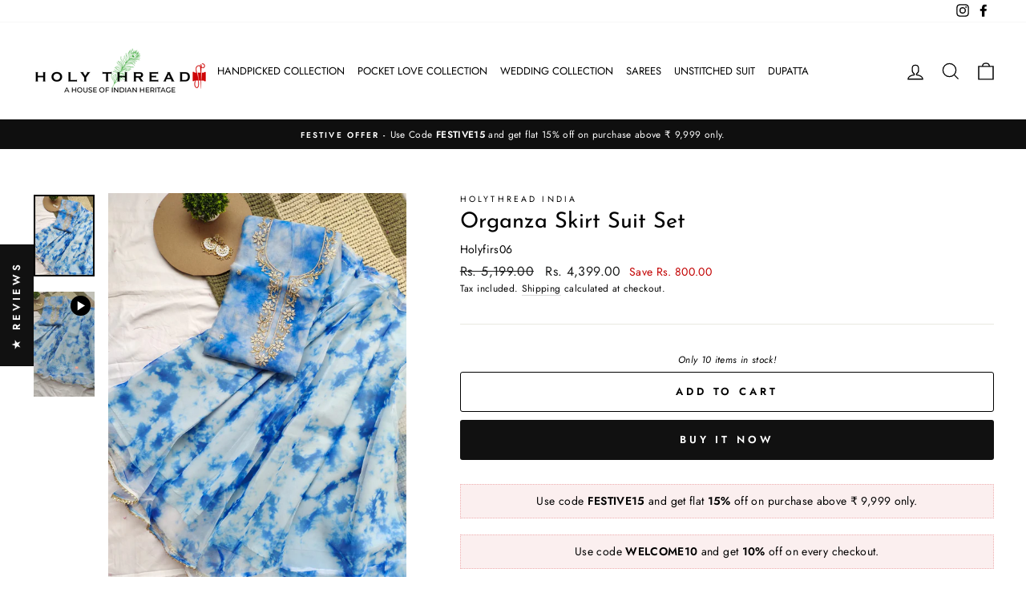

--- FILE ---
content_type: text/html; charset=utf-8
request_url: https://holythread.in/products/organza-skirt-suit-set-1
body_size: 51375
content:
<!doctype html>
<html class="no-js" lang="en" dir="ltr">
<head>
  
  <!-- Global site tag (gtag.js) - Google Analytics -->
<script async src="https://www.googletagmanager.com/gtag/js?id=G-6DZJFN1NQL"></script>
<script>
  window.dataLayer = window.dataLayer || [];
  function gtag(){dataLayer.push(arguments);}
  gtag('js', new Date());

  gtag('config', 'G-6DZJFN1NQL');
</script>
  
  
  
  <meta name="facebook-domain-verification" content="f76fvma0tvve475afzsgr3dr6w5bjc" />
  <meta charset="utf-8">
  <meta http-equiv="X-UA-Compatible" content="IE=edge,chrome=1">
  <meta name="viewport" content="width=device-width,initial-scale=1">
  <meta name="theme-color" content="#111111">
  <link rel="canonical" href="https://holythread.in/products/organza-skirt-suit-set-1">
  <link rel="preconnect" href="https://cdn.shopify.com">
  <link rel="preconnect" href="https://fonts.shopifycdn.com">
  <link rel="dns-prefetch" href="https://productreviews.shopifycdn.com">
  <link rel="dns-prefetch" href="https://ajax.googleapis.com">
  <link rel="dns-prefetch" href="https://maps.googleapis.com">
  <link rel="dns-prefetch" href="https://maps.gstatic.com"><link rel="shortcut icon" href="//holythread.in/cdn/shop/files/favicon_icon_a8d66573-4f8d-4ebc-927f-4f382c1abdd0_32x32.png?v=1683895615" type="image/png" /><title>Organza Skirt suit set
&ndash; HolyThread India
</title>
<meta name="description" content="Organza handwork dressElevate your style with our organza skirt suit set with gotta patti workDetails:Type : unstitched suitStitched skirtMaterial: organzaWork: gotta pattiSize: 2.5 m (suit material)2.5m (dupattaa)Free size skirt         Maintenance- Dry Wash Only   Work type:  kacchi gota patti handwork Note - COD app"><meta property="og:site_name" content="HolyThread India">
  <meta property="og:url" content="https://holythread.in/products/organza-skirt-suit-set-1">
  <meta property="og:title" content="Organza Skirt suit set">
  <meta property="og:type" content="product">
  <meta property="og:description" content="Organza handwork dressElevate your style with our organza skirt suit set with gotta patti workDetails:Type : unstitched suitStitched skirtMaterial: organzaWork: gotta pattiSize: 2.5 m (suit material)2.5m (dupattaa)Free size skirt         Maintenance- Dry Wash Only   Work type:  kacchi gota patti handwork Note - COD app"><meta property="og:image" content="http://holythread.in/cdn/shop/files/IMG-20230914-WA1157.jpg?v=1694712911">
    <meta property="og:image:secure_url" content="https://holythread.in/cdn/shop/files/IMG-20230914-WA1157.jpg?v=1694712911">
    <meta property="og:image:width" content="1200">
    <meta property="og:image:height" content="1599"><meta name="twitter:site" content="@">
  <meta name="twitter:card" content="summary_large_image">
  <meta name="twitter:title" content="Organza Skirt suit set">
  <meta name="twitter:description" content="Organza handwork dressElevate your style with our organza skirt suit set with gotta patti workDetails:Type : unstitched suitStitched skirtMaterial: organzaWork: gotta pattiSize: 2.5 m (suit material)2.5m (dupattaa)Free size skirt         Maintenance- Dry Wash Only   Work type:  kacchi gota patti handwork Note - COD app">
<style data-shopify>@font-face {
  font-family: "Josefin Sans";
  font-weight: 400;
  font-style: normal;
  font-display: swap;
  src: url("//holythread.in/cdn/fonts/josefin_sans/josefinsans_n4.70f7efd699799949e6d9f99bc20843a2c86a2e0f.woff2") format("woff2"),
       url("//holythread.in/cdn/fonts/josefin_sans/josefinsans_n4.35d308a1bdf56e5556bc2ac79702c721e4e2e983.woff") format("woff");
}

  @font-face {
  font-family: Jost;
  font-weight: 400;
  font-style: normal;
  font-display: swap;
  src: url("//holythread.in/cdn/fonts/jost/jost_n4.d47a1b6347ce4a4c9f437608011273009d91f2b7.woff2") format("woff2"),
       url("//holythread.in/cdn/fonts/jost/jost_n4.791c46290e672b3f85c3d1c651ef2efa3819eadd.woff") format("woff");
}


  @font-face {
  font-family: Jost;
  font-weight: 600;
  font-style: normal;
  font-display: swap;
  src: url("//holythread.in/cdn/fonts/jost/jost_n6.ec1178db7a7515114a2d84e3dd680832b7af8b99.woff2") format("woff2"),
       url("//holythread.in/cdn/fonts/jost/jost_n6.b1178bb6bdd3979fef38e103a3816f6980aeaff9.woff") format("woff");
}

  @font-face {
  font-family: Jost;
  font-weight: 400;
  font-style: italic;
  font-display: swap;
  src: url("//holythread.in/cdn/fonts/jost/jost_i4.b690098389649750ada222b9763d55796c5283a5.woff2") format("woff2"),
       url("//holythread.in/cdn/fonts/jost/jost_i4.fd766415a47e50b9e391ae7ec04e2ae25e7e28b0.woff") format("woff");
}

  @font-face {
  font-family: Jost;
  font-weight: 600;
  font-style: italic;
  font-display: swap;
  src: url("//holythread.in/cdn/fonts/jost/jost_i6.9af7e5f39e3a108c08f24047a4276332d9d7b85e.woff2") format("woff2"),
       url("//holythread.in/cdn/fonts/jost/jost_i6.2bf310262638f998ed206777ce0b9a3b98b6fe92.woff") format("woff");
}

</style><link href="//holythread.in/cdn/shop/t/4/assets/theme.css?v=121636201021553533631752753232" rel="stylesheet" type="text/css" media="all" />
<style data-shopify>:root {
    --typeHeaderPrimary: "Josefin Sans";
    --typeHeaderFallback: sans-serif;
    --typeHeaderSize: 32px;
    --typeHeaderWeight: 400;
    --typeHeaderLineHeight: 1;
    --typeHeaderSpacing: 0.0em;

    --typeBasePrimary:Jost;
    --typeBaseFallback:sans-serif;
    --typeBaseSize: 14px;
    --typeBaseWeight: 400;
    --typeBaseSpacing: 0.025em;
    --typeBaseLineHeight: 1.5;

    --typeCollectionTitle: 18px;

    --iconWeight: 3px;
    --iconLinecaps: miter;

    
      --buttonRadius: 3px;
    

    --colorGridOverlayOpacity: 0.1;
  }

  .placeholder-content {
    background-image: linear-gradient(100deg, #ffffff 40%, #f7f7f7 63%, #ffffff 79%);
  }</style><script>
    document.documentElement.className = document.documentElement.className.replace('no-js', 'js');

    window.theme = window.theme || {};
    theme.routes = {
      home: "/",
      cart: "/cart.js",
      cartPage: "/cart",
      cartAdd: "/cart/add.js",
      cartChange: "/cart/change.js"
    };
    theme.strings = {
      soldOut: "Sold Out",
      unavailable: "Unavailable",
      stockLabel: "Only [count] items in stock!",
      willNotShipUntil: "Will not ship until [date]",
      willBeInStockAfter: "Will be in stock after [date]",
      waitingForStock: "Inventory on the way",
      savePrice: "Save [saved_amount]",
      cartEmpty: "Your cart is currently empty.",
      cartTermsConfirmation: "You must agree with the terms and conditions of sales to check out",
      searchCollections: "Collections:",
      searchPages: "Pages:",
      searchArticles: "Articles:"
    };
    theme.settings = {
      dynamicVariantsEnable: true,
      dynamicVariantType: "button",
      cartType: "drawer",
      isCustomerTemplate: false,
      moneyFormat: "Rs. {{amount}}",
      saveType: "dollar",
      recentlyViewedEnabled: false,
      productImageSize: "natural",
      productImageCover: false,
      predictiveSearch: true,
      predictiveSearchType: "product,article,page,collection",
      inventoryThreshold: 10,
      quickView: false,
      themeName: 'Impulse',
      themeVersion: "4.1.4"
    };
  </script>

  <script>window.performance && window.performance.mark && window.performance.mark('shopify.content_for_header.start');</script><meta name="facebook-domain-verification" content="h74lpf6aaogvbgqfmqgv7au6qn78gh">
<meta name="facebook-domain-verification" content="f76fvma0tvve475afzsgr3dr6w5bjc">
<meta name="facebook-domain-verification" content="nudyoygage2qt29ebs8j6fw0hjy0qr">
<meta name="google-site-verification" content="b-HN3Hc-iFrhlZ95w_H2QgFo199oPb4Yvw94SZJXyLo">
<meta id="shopify-digital-wallet" name="shopify-digital-wallet" content="/57754452128/digital_wallets/dialog">
<link rel="alternate" type="application/json+oembed" href="https://holythread.in/products/organza-skirt-suit-set-1.oembed">
<script async="async" src="/checkouts/internal/preloads.js?locale=en-IN"></script>
<script id="shopify-features" type="application/json">{"accessToken":"c68cb23d915d956c608cd892654ae33f","betas":["rich-media-storefront-analytics"],"domain":"holythread.in","predictiveSearch":true,"shopId":57754452128,"locale":"en"}</script>
<script>var Shopify = Shopify || {};
Shopify.shop = "holythread-india.myshopify.com";
Shopify.locale = "en";
Shopify.currency = {"active":"INR","rate":"1.0"};
Shopify.country = "IN";
Shopify.theme = {"name":"holy-imp","id":124650487968,"schema_name":"Impulse","schema_version":"4.1.4","theme_store_id":857,"role":"main"};
Shopify.theme.handle = "null";
Shopify.theme.style = {"id":null,"handle":null};
Shopify.cdnHost = "holythread.in/cdn";
Shopify.routes = Shopify.routes || {};
Shopify.routes.root = "/";</script>
<script type="module">!function(o){(o.Shopify=o.Shopify||{}).modules=!0}(window);</script>
<script>!function(o){function n(){var o=[];function n(){o.push(Array.prototype.slice.apply(arguments))}return n.q=o,n}var t=o.Shopify=o.Shopify||{};t.loadFeatures=n(),t.autoloadFeatures=n()}(window);</script>
<script id="shop-js-analytics" type="application/json">{"pageType":"product"}</script>
<script defer="defer" async type="module" src="//holythread.in/cdn/shopifycloud/shop-js/modules/v2/client.init-shop-cart-sync_BT-GjEfc.en.esm.js"></script>
<script defer="defer" async type="module" src="//holythread.in/cdn/shopifycloud/shop-js/modules/v2/chunk.common_D58fp_Oc.esm.js"></script>
<script defer="defer" async type="module" src="//holythread.in/cdn/shopifycloud/shop-js/modules/v2/chunk.modal_xMitdFEc.esm.js"></script>
<script type="module">
  await import("//holythread.in/cdn/shopifycloud/shop-js/modules/v2/client.init-shop-cart-sync_BT-GjEfc.en.esm.js");
await import("//holythread.in/cdn/shopifycloud/shop-js/modules/v2/chunk.common_D58fp_Oc.esm.js");
await import("//holythread.in/cdn/shopifycloud/shop-js/modules/v2/chunk.modal_xMitdFEc.esm.js");

  window.Shopify.SignInWithShop?.initShopCartSync?.({"fedCMEnabled":true,"windoidEnabled":true});

</script>
<script>(function() {
  var isLoaded = false;
  function asyncLoad() {
    if (isLoaded) return;
    isLoaded = true;
    var urls = ["https:\/\/sales-pop.carecart.io\/lib\/salesnotifier.js?shop=holythread-india.myshopify.com"];
    for (var i = 0; i < urls.length; i++) {
      var s = document.createElement('script');
      s.type = 'text/javascript';
      s.async = true;
      s.src = urls[i];
      var x = document.getElementsByTagName('script')[0];
      x.parentNode.insertBefore(s, x);
    }
  };
  if(window.attachEvent) {
    window.attachEvent('onload', asyncLoad);
  } else {
    window.addEventListener('load', asyncLoad, false);
  }
})();</script>
<script id="__st">var __st={"a":57754452128,"offset":-18000,"reqid":"7f44bed7-23da-45e3-bccc-75c8ddffcdeb-1769202539","pageurl":"holythread.in\/products\/organza-skirt-suit-set-1","u":"a6442e75feb5","p":"product","rtyp":"product","rid":11045983223968};</script>
<script>window.ShopifyPaypalV4VisibilityTracking = true;</script>
<script id="form-persister">!function(){'use strict';const t='contact',e='new_comment',n=[[t,t],['blogs',e],['comments',e],[t,'customer']],o='password',r='form_key',c=['recaptcha-v3-token','g-recaptcha-response','h-captcha-response',o],s=()=>{try{return window.sessionStorage}catch{return}},i='__shopify_v',u=t=>t.elements[r],a=function(){const t=[...n].map((([t,e])=>`form[action*='/${t}']:not([data-nocaptcha='true']) input[name='form_type'][value='${e}']`)).join(',');var e;return e=t,()=>e?[...document.querySelectorAll(e)].map((t=>t.form)):[]}();function m(t){const e=u(t);a().includes(t)&&(!e||!e.value)&&function(t){try{if(!s())return;!function(t){const e=s();if(!e)return;const n=u(t);if(!n)return;const o=n.value;o&&e.removeItem(o)}(t);const e=Array.from(Array(32),(()=>Math.random().toString(36)[2])).join('');!function(t,e){u(t)||t.append(Object.assign(document.createElement('input'),{type:'hidden',name:r})),t.elements[r].value=e}(t,e),function(t,e){const n=s();if(!n)return;const r=[...t.querySelectorAll(`input[type='${o}']`)].map((({name:t})=>t)),u=[...c,...r],a={};for(const[o,c]of new FormData(t).entries())u.includes(o)||(a[o]=c);n.setItem(e,JSON.stringify({[i]:1,action:t.action,data:a}))}(t,e)}catch(e){console.error('failed to persist form',e)}}(t)}const f=t=>{if('true'===t.dataset.persistBound)return;const e=function(t,e){const n=function(t){return'function'==typeof t.submit?t.submit:HTMLFormElement.prototype.submit}(t).bind(t);return function(){let t;return()=>{t||(t=!0,(()=>{try{e(),n()}catch(t){(t=>{console.error('form submit failed',t)})(t)}})(),setTimeout((()=>t=!1),250))}}()}(t,(()=>{m(t)}));!function(t,e){if('function'==typeof t.submit&&'function'==typeof e)try{t.submit=e}catch{}}(t,e),t.addEventListener('submit',(t=>{t.preventDefault(),e()})),t.dataset.persistBound='true'};!function(){function t(t){const e=(t=>{const e=t.target;return e instanceof HTMLFormElement?e:e&&e.form})(t);e&&m(e)}document.addEventListener('submit',t),document.addEventListener('DOMContentLoaded',(()=>{const e=a();for(const t of e)f(t);var n;n=document.body,new window.MutationObserver((t=>{for(const e of t)if('childList'===e.type&&e.addedNodes.length)for(const t of e.addedNodes)1===t.nodeType&&'FORM'===t.tagName&&a().includes(t)&&f(t)})).observe(n,{childList:!0,subtree:!0,attributes:!1}),document.removeEventListener('submit',t)}))}()}();</script>
<script integrity="sha256-4kQ18oKyAcykRKYeNunJcIwy7WH5gtpwJnB7kiuLZ1E=" data-source-attribution="shopify.loadfeatures" defer="defer" src="//holythread.in/cdn/shopifycloud/storefront/assets/storefront/load_feature-a0a9edcb.js" crossorigin="anonymous"></script>
<script data-source-attribution="shopify.dynamic_checkout.dynamic.init">var Shopify=Shopify||{};Shopify.PaymentButton=Shopify.PaymentButton||{isStorefrontPortableWallets:!0,init:function(){window.Shopify.PaymentButton.init=function(){};var t=document.createElement("script");t.src="https://holythread.in/cdn/shopifycloud/portable-wallets/latest/portable-wallets.en.js",t.type="module",document.head.appendChild(t)}};
</script>
<script data-source-attribution="shopify.dynamic_checkout.buyer_consent">
  function portableWalletsHideBuyerConsent(e){var t=document.getElementById("shopify-buyer-consent"),n=document.getElementById("shopify-subscription-policy-button");t&&n&&(t.classList.add("hidden"),t.setAttribute("aria-hidden","true"),n.removeEventListener("click",e))}function portableWalletsShowBuyerConsent(e){var t=document.getElementById("shopify-buyer-consent"),n=document.getElementById("shopify-subscription-policy-button");t&&n&&(t.classList.remove("hidden"),t.removeAttribute("aria-hidden"),n.addEventListener("click",e))}window.Shopify?.PaymentButton&&(window.Shopify.PaymentButton.hideBuyerConsent=portableWalletsHideBuyerConsent,window.Shopify.PaymentButton.showBuyerConsent=portableWalletsShowBuyerConsent);
</script>
<script>
  function portableWalletsCleanup(e){e&&e.src&&console.error("Failed to load portable wallets script "+e.src);var t=document.querySelectorAll("shopify-accelerated-checkout .shopify-payment-button__skeleton, shopify-accelerated-checkout-cart .wallet-cart-button__skeleton"),e=document.getElementById("shopify-buyer-consent");for(let e=0;e<t.length;e++)t[e].remove();e&&e.remove()}function portableWalletsNotLoadedAsModule(e){e instanceof ErrorEvent&&"string"==typeof e.message&&e.message.includes("import.meta")&&"string"==typeof e.filename&&e.filename.includes("portable-wallets")&&(window.removeEventListener("error",portableWalletsNotLoadedAsModule),window.Shopify.PaymentButton.failedToLoad=e,"loading"===document.readyState?document.addEventListener("DOMContentLoaded",window.Shopify.PaymentButton.init):window.Shopify.PaymentButton.init())}window.addEventListener("error",portableWalletsNotLoadedAsModule);
</script>

<script type="module" src="https://holythread.in/cdn/shopifycloud/portable-wallets/latest/portable-wallets.en.js" onError="portableWalletsCleanup(this)" crossorigin="anonymous"></script>
<script nomodule>
  document.addEventListener("DOMContentLoaded", portableWalletsCleanup);
</script>

<link id="shopify-accelerated-checkout-styles" rel="stylesheet" media="screen" href="https://holythread.in/cdn/shopifycloud/portable-wallets/latest/accelerated-checkout-backwards-compat.css" crossorigin="anonymous">
<style id="shopify-accelerated-checkout-cart">
        #shopify-buyer-consent {
  margin-top: 1em;
  display: inline-block;
  width: 100%;
}

#shopify-buyer-consent.hidden {
  display: none;
}

#shopify-subscription-policy-button {
  background: none;
  border: none;
  padding: 0;
  text-decoration: underline;
  font-size: inherit;
  cursor: pointer;
}

#shopify-subscription-policy-button::before {
  box-shadow: none;
}

      </style>

<script>window.performance && window.performance.mark && window.performance.mark('shopify.content_for_header.end');</script>

  <script src="//holythread.in/cdn/shop/t/4/assets/vendor-scripts-v9.js" defer="defer"></script><script src="//holythread.in/cdn/shop/t/4/assets/theme.min.js?v=60451137851990189171626415018" defer="defer"></script><style>

.smartnWrapper ul, ol {
    display: block;
    margin-block-start: 1em;
    margin-block-end: 1em;
    margin-inline-start: 0px;
    margin-inline-end: 0px;
    padding-inline-start: 40px;
    list-style-type: revert;
}
.smartnWrapper li {
    list-style: inherit;
    list-style-position: inside;
}



.smart-d-block{display:block;}
.smart-d-inline-block{display:inline-block;}

.smart-align-middle{vertical-align:middle;}
.smart-align-top {vertical-align: top;}

.smart-m-0{margin: 0rem;} 
.smart-mr-0{margin-right: 0rem;} 
.smart-ml-0{margin-left: 0rem;}
.smart-mt-0{margin-top: 0rem;}
.smart-mb-0{margin-bottom: 0rem;}
  
.smart-m-1{margin: .25rem;} 
.smart-mr-1{margin-right: .25rem;} 
.smart-ml-1{margin-left: .25rem;}
.smart-mt-1{margin-top: .25rem;}
.smart-mb-1{margin-bottom: .25rem;}

.smart-m-2{margin: .5rem;} 
.smart-mr-2{margin-right: .5rem;} 
.smart-ml-2{margin-left: .5rem;}
.smart-mt-2{margin-top: .5rem;}
.smart-mb-2{margin-bottom: .5rem;}

.smart-m-3{margin: 1em;} 
.smart-mr-3{margin-right: 1rem;} 
.smart-ml-3{margin-left: 1rem;}
.smart-mt-3{margin-top: 1rem;}
.smart-mb-3{margin-bottom: 1rem;}

.smart-m-4{margin: 1.5rem;} 
.smart-mr-4{margin-right: 1.5rem;} 
.smart-ml-4{margin-left: 1.5rem;}
.smart-mt-4{margin-top: 1.5rem;}
.smart-mb-4{margin-bottom: 1.5rem;}

.smart-m-5{margin: 3rem;} 
.smart-mr-5{margin-right: 3rem;} 
.smart-ml-5{margin-left: 3rem;}
.smart-mt-5{margin-top: 3rem;}
.smart-mb-5{margin-bottom: 3rem;}

.smart-p-0{padding: 0rem;} 
.smart-pr-0{padding-right: 0rem;} 
.smart-pl-0{padding-left: 0rem;}
.smart-pt-0{padding-top: 0rem;}
.smart-pb-0{padding-bottom: 0rem;}
  
.smart-p-1{padding: .25rem;} 
.smart-pr-1{padding-right: .25rem;} 
.smart-pl-1{padding-left: .25rem;}
.smart-pt-1{padding-top: .25rem;}
.smart-pb-1{padding-bottom: .25rem;}

.smart-p-2{padding: .5rem;} 
.smart-pr-2{padding-right: .5rem;} 
.smart-pl-2{padding-left: .5rem;}
.smart-pt-2{padding-top: .5rem;}
.smart-pb-2{padding-bottom: .5rem;}

.smart-p-3{padding: 1em;} 
.smart-pr-3{padding-right: 1rem;} 
.smart-pl-3{padding-left: 1rem;}
.smart-pt-3{padding-top: 1rem;}
.smart-pb-3{padding-bottom: 1rem;}

.smart-p-4{padding: 1.5rem;} 
.smart-pr-4{padding-right: 1.5rem;} 
.smart-pl-4{padding-left: 1.5rem;}
.smart-pt-4{padding-top: 1.5rem;}
.smart-pb-4{padding-bottom: 1.5rem;}

.smart-p-5{padding: 3rem;} 
.smart-pr-5{padding-right: 3rem;} 
.smart-pl-5{padding-left: 3rem;}
.smart-pt-5{padding-top: 3rem;}
.smart-pb-5{padding-bottom: 3rem;}

.smart-px-2{padding-left:.5rem;padding-right:.5rem;}
.smart-py-1{padding-top:.25rem;padding-bottom:.25rem;}
.smart-mx-auto{margin-left: auto;margin-right: auto;}
.smart-text-center{text-align:center;}
.smart-text-left{text-align:left;}

.smart-px-0{padding-left:0px !important;padding-right:0px !important;}
    
.smartbanPhotoOuter {line-height: 0px;}

@-ms-viewport{width:device-width}.smart-container{width:100%;padding-right:15px;padding-left:15px;margin-right:auto;margin-left:auto}@media (min-width:576px){.smart-container{max-width:540px}}@media (min-width:768px){.smart-container{max-width:720px}}@media (min-width:992px){.smart-container{max-width:960px}}@media (min-width:1200px){.smart-container{max-width:1140px}}.smart-container-fluid{width:100%;padding-right:15px;padding-left:15px;margin-right:auto;margin-left:auto}.smart-row{display:-ms-flexbox;display:flex;-ms-flex-wrap:wrap;flex-wrap:wrap;margin-right:-15px;margin-left:-15px}.smart-no-gutters{margin-right:0;margin-left:0}.smart-no-gutters>.col,.smart-no-gutters>[class*=col-]{padding-right:0;padding-left:0}.smart-col,.smart-col-1,.smart-col-10,.smart-col-11,.smart-col-12,.smart-col-2,.smart-col-3,.smart-col-4,.smart-col-5,.smart-col-6,.smart-col-7,.smart-col-8,.smart-col-9,.smart-col-auto,.smart-col-lg,.smart-col-lg-1,.smart-col-lg-10,.smart-col-lg-11,.smart-col-lg-12,.smart-col-lg-2,.smart-col-lg-3,.smart-col-lg-4,.smart-col-lg-5,.smart-col-lg-6,.smart-col-lg-7,.smart-col-lg-8,.smart-col-lg-9,.smart-col-lg-auto,.smart-col-md,.smart-col-md-1,.smart-col-md-10,.smart-col-md-11,.smart-col-md-12,.smart-col-md-2,.smart-col-md-3,.smart-col-md-4,.smart-col-md-5,.smart-col-md-6,.smart-col-md-7,.smart-col-md-8,.smart-col-md-9,.smart-col-md-auto,.smart-col-sm,.smart-col-sm-1,.smart-col-sm-10,.smart-col-sm-11,.smart-col-sm-12,.smart-col-sm-2,.smart-col-sm-3,.smart-col-sm-4,.smart-col-sm-5,.smart-col-sm-6,.smart-col-sm-7,.smart-col-sm-8,.smart-col-sm-9,.smart-col-sm-auto,.smart-col-xl,.smart-col-xl-1,.smart-col-xl-10,.smart-col-xl-11,.smart-col-xl-12,.smart-col-xl-2,.smart-col-xl-3,.smart-col-xl-4,.smart-col-xl-5,.smart-col-xl-6,.smart-col-xl-7,.smart-col-xl-8,.smart-col-xl-9,.smart-col-xl-auto{position:relative;width:100%;min-height:1px;padding-right:15px;padding-left:15px}.smart-col{-ms-flex-preferred-size:0;flex-basis:0;-ms-flex-positive:1;flex-grow:1;max-width:100%}.smart-col-auto{-ms-flex:0 0 auto;flex:0 0 auto;width:auto;max-width:none}.smart-col-1{-ms-flex:0 0 8.333333%;flex:0 0 8.333333%;max-width:8.333333%}.smart-col-2{-ms-flex:0 0 16.666667%;flex:0 0 16.666667%;max-width:16.666667%}.smart-col-3{-ms-flex:0 0 25%;flex:0 0 25%;max-width:25%}.smart-col-4{-ms-flex:0 0 33.333333%;flex:0 0 33.333333%;max-width:33.333333%}.smart-col-5{-ms-flex:0 0 41.666667%;flex:0 0 41.666667%;max-width:41.666667%}.smart-col-6{-ms-flex:0 0 50%;flex:0 0 50%;max-width:50%}.smart-col-7{-ms-flex:0 0 58.333333%;flex:0 0 58.333333%;max-width:58.333333%}.smart-col-8{-ms-flex:0 0 66.666667%;flex:0 0 66.666667%;max-width:66.666667%}.smart-col-9{-ms-flex:0 0 75%;flex:0 0 75%;max-width:75%}.smart-col-10{-ms-flex:0 0 83.333333%;flex:0 0 83.333333%;max-width:83.333333%}.smart-col-11{-ms-flex:0 0 91.666667%;flex:0 0 91.666667%;max-width:91.666667%}.smart-col-12{-ms-flex:0 0 100%;flex:0 0 100%;max-width:100%}.smart-order-first{-ms-flex-order:-1;order:-1}.smart-order-last{-ms-flex-order:13;order:13}.smart-order-0{-ms-flex-order:0;order:0}.smart-order-1{-ms-flex-order:1;order:1}.smart-order-2{-ms-flex-order:2;order:2}.smart-order-3{-ms-flex-order:3;order:3}.smart-order-4{-ms-flex-order:4;order:4}.smart-order-5{-ms-flex-order:5;order:5}.smart-order-6{-ms-flex-order:6;order:6}.smart-order-7{-ms-flex-order:7;order:7}.smart-order-8{-ms-flex-order:8;order:8}.smart-order-9{-ms-flex-order:9;order:9}.smart-order-10{-ms-flex-order:10;order:10}.smart-order-11{-ms-flex-order:11;order:11}.smart-order-12{-ms-flex-order:12;order:12}.smart-offset-1{margin-left:8.333333%}.smart-offset-2{margin-left:16.666667%}.smart-offset-3{margin-left:25%}.smart-offset-4{margin-left:33.333333%}.smart-offset-5{margin-left:41.666667%}.smart-offset-6{margin-left:50%}.smart-offset-7{margin-left:58.333333%}.smart-offset-8{margin-left:66.666667%}.smart-offset-9{margin-left:75%}.smart-offset-10{margin-left:83.333333%}.smart-offset-11{margin-left:91.666667%}@media (min-width:576px){.smart-col-sm{-ms-flex-preferred-size:0;flex-basis:0;-ms-flex-positive:1;flex-grow:1;max-width:100%}.smart-col-sm-auto{-ms-flex:0 0 auto;flex:0 0 auto;width:auto;max-width:none}.smart-col-sm-1{-ms-flex:0 0 8.333333%;flex:0 0 8.333333%;max-width:8.333333%}.smart-col-sm-2{-ms-flex:0 0 16.666667%;flex:0 0 16.666667%;max-width:16.666667%}.smart-col-sm-3{-ms-flex:0 0 25%;flex:0 0 25%;max-width:25%}.smart-col-sm-4{-ms-flex:0 0 33.333333%;flex:0 0 33.333333%;max-width:33.333333%}.smart-col-sm-5{-ms-flex:0 0 41.666667%;flex:0 0 41.666667%;max-width:41.666667%}.smart-col-sm-6{-ms-flex:0 0 50%;flex:0 0 50%;max-width:50%}.smart-col-sm-7{-ms-flex:0 0 58.333333%;flex:0 0 58.333333%;max-width:58.333333%}.smart-col-sm-8{-ms-flex:0 0 66.666667%;flex:0 0 66.666667%;max-width:66.666667%}.smart-col-sm-9{-ms-flex:0 0 75%;flex:0 0 75%;max-width:75%}.smart-col-sm-10{-ms-flex:0 0 83.333333%;flex:0 0 83.333333%;max-width:83.333333%}.smart-col-sm-11{-ms-flex:0 0 91.666667%;flex:0 0 91.666667%;max-width:91.666667%}.smart-col-sm-12{-ms-flex:0 0 100%;flex:0 0 100%;max-width:100%}.smart-order-sm-first{-ms-flex-order:-1;order:-1}.smart-order-sm-last{-ms-flex-order:13;order:13}.smart-order-sm-0{-ms-flex-order:0;order:0}.smart-order-sm-1{-ms-flex-order:1;order:1}.smart-order-sm-2{-ms-flex-order:2;order:2}.smart-order-sm-3{-ms-flex-order:3;order:3}.smart-order-sm-4{-ms-flex-order:4;order:4}.smart-order-sm-5{-ms-flex-order:5;order:5}.smart-order-sm-6{-ms-flex-order:6;order:6}.smart-order-sm-7{-ms-flex-order:7;order:7}.smart-order-sm-8{-ms-flex-order:8;order:8}.smart-order-sm-9{-ms-flex-order:9;order:9}.smart-order-sm-10{-ms-flex-order:10;order:10}.smart-order-sm-11{-ms-flex-order:11;order:11}.smart-order-sm-12{-ms-flex-order:12;order:12}.smart-offset-sm-0{margin-left:0}.smart-offset-sm-1{margin-left:8.333333%}.smart-offset-sm-2{margin-left:16.666667%}.smart-offset-sm-3{margin-left:25%}.smart-offset-sm-4{margin-left:33.333333%}.smart-offset-sm-5{margin-left:41.666667%}.smart-offset-sm-6{margin-left:50%}.smart-offset-sm-7{margin-left:58.333333%}.smart-offset-sm-8{margin-left:66.666667%}.smart-offset-sm-9{margin-left:75%}.smart-offset-sm-10{margin-left:83.333333%}.smart-offset-sm-11{margin-left:91.666667%}}@media (min-width:768px){.smart-col-md{-ms-flex-preferred-size:0;flex-basis:0;-ms-flex-positive:1;flex-grow:1;max-width:100%}.smart-col-md-auto{-ms-flex:0 0 auto;flex:0 0 auto;width:auto;max-width:none}.smart-col-md-1{-ms-flex:0 0 8.333333%;flex:0 0 8.333333%;max-width:8.333333%}.smart-col-md-2{-ms-flex:0 0 16.666667%;flex:0 0 16.666667%;max-width:16.666667%}.smart-col-md-3{-ms-flex:0 0 25%;flex:0 0 25%;max-width:25%}.smart-col-md-4{-ms-flex:0 0 33.333333%;flex:0 0 33.333333%;max-width:33.333333%}.smart-col-md-5{-ms-flex:0 0 41.666667%;flex:0 0 41.666667%;max-width:41.666667%}.smart-col-md-6{-ms-flex:0 0 50%;flex:0 0 50%;max-width:50%}.smart-col-md-7{-ms-flex:0 0 58.333333%;flex:0 0 58.333333%;max-width:58.333333%}.smart-col-md-8{-ms-flex:0 0 66.666667%;flex:0 0 66.666667%;max-width:66.666667%}.smart-col-md-9{-ms-flex:0 0 75%;flex:0 0 75%;max-width:75%}.smart-col-md-10{-ms-flex:0 0 83.333333%;flex:0 0 83.333333%;max-width:83.333333%}.smart-col-md-11{-ms-flex:0 0 91.666667%;flex:0 0 91.666667%;max-width:91.666667%}.smart-col-md-12{-ms-flex:0 0 100%;flex:0 0 100%;max-width:100%}.smart-order-md-first{-ms-flex-order:-1;order:-1}.smart-order-md-last{-ms-flex-order:13;order:13}.smart-order-md-0{-ms-flex-order:0;order:0}.smart-order-md-1{-ms-flex-order:1;order:1}.smart-order-md-2{-ms-flex-order:2;order:2}.smart-order-md-3{-ms-flex-order:3;order:3}.smart-order-md-4{-ms-flex-order:4;order:4}.smart-order-md-5{-ms-flex-order:5;order:5}.smart-order-md-6{-ms-flex-order:6;order:6}.smart-order-md-7{-ms-flex-order:7;order:7}.smart-order-md-8{-ms-flex-order:8;order:8}.smart-order-md-9{-ms-flex-order:9;order:9}.smart-order-md-10{-ms-flex-order:10;order:10}.smart-order-md-11{-ms-flex-order:11;order:11}.smart-order-md-12{-ms-flex-order:12;order:12}.smart-offset-md-0{margin-left:0}.smart-offset-md-1{margin-left:8.333333%}.smart-offset-md-2{margin-left:16.666667%}.smart-offset-md-3{margin-left:25%}.smart-offset-md-4{margin-left:33.333333%}.smart-offset-md-5{margin-left:41.666667%}.smart-offset-md-6{margin-left:50%}.smart-offset-md-7{margin-left:58.333333%}.smart-offset-md-8{margin-left:66.666667%}.smart-offset-md-9{margin-left:75%}.smart-offset-md-10{margin-left:83.333333%}.smart-offset-md-11{margin-left:91.666667%}}@media (min-width:992px){.smart-col-lg{-ms-flex-preferred-size:0;flex-basis:0;-ms-flex-positive:1;flex-grow:1;max-width:100%}.smart-col-lg-auto{-ms-flex:0 0 auto;flex:0 0 auto;width:auto;max-width:none}.smart-col-lg-1{-ms-flex:0 0 8.333333%;flex:0 0 8.333333%;max-width:8.333333%}.smart-col-lg-2{-ms-flex:0 0 16.666667%;flex:0 0 16.666667%;max-width:16.666667%}.smart-col-lg-3{-ms-flex:0 0 25%;flex:0 0 25%;max-width:25%}.smart-col-lg-4{-ms-flex:0 0 33.333333%;flex:0 0 33.333333%;max-width:33.333333%}.smart-col-lg-5{-ms-flex:0 0 41.666667%;flex:0 0 41.666667%;max-width:41.666667%}.smart-col-lg-6{-ms-flex:0 0 50%;flex:0 0 50%;max-width:50%}.smart-col-lg-7{-ms-flex:0 0 58.333333%;flex:0 0 58.333333%;max-width:58.333333%}.smart-col-lg-8{-ms-flex:0 0 66.666667%;flex:0 0 66.666667%;max-width:66.666667%}.smart-col-lg-9{-ms-flex:0 0 75%;flex:0 0 75%;max-width:75%}.smart-col-lg-10{-ms-flex:0 0 83.333333%;flex:0 0 83.333333%;max-width:83.333333%}.smart-col-lg-11{-ms-flex:0 0 91.666667%;flex:0 0 91.666667%;max-width:91.666667%}.smart-col-lg-12{-ms-flex:0 0 100%;flex:0 0 100%;max-width:100%}.smart-order-lg-first{-ms-flex-order:-1;order:-1}.smart-order-lg-last{-ms-flex-order:13;order:13}.smart-order-lg-0{-ms-flex-order:0;order:0}.smart-order-lg-1{-ms-flex-order:1;order:1}.smart-order-lg-2{-ms-flex-order:2;order:2}.smart-order-lg-3{-ms-flex-order:3;order:3}.smart-order-lg-4{-ms-flex-order:4;order:4}.smart-order-lg-5{-ms-flex-order:5;order:5}.smart-order-lg-6{-ms-flex-order:6;order:6}.smart-order-lg-7{-ms-flex-order:7;order:7}.smart-order-lg-8{-ms-flex-order:8;order:8}.smart-order-lg-9{-ms-flex-order:9;order:9}.smart-order-lg-10{-ms-flex-order:10;order:10}.smart-order-lg-11{-ms-flex-order:11;order:11}.smart-order-lg-12{-ms-flex-order:12;order:12}.smart-offset-lg-0{margin-left:0}.smart-offset-lg-1{margin-left:8.333333%}.smart-offset-lg-2{margin-left:16.666667%}.smart-offset-lg-3{margin-left:25%}.smart-offset-lg-4{margin-left:33.333333%}.smart-offset-lg-5{margin-left:41.666667%}.smart-offset-lg-6{margin-left:50%}.smart-offset-lg-7{margin-left:58.333333%}.smart-offset-lg-8{margin-left:66.666667%}.smart-offset-lg-9{margin-left:75%}.smart-offset-lg-10{margin-left:83.333333%}.smart-offset-lg-11{margin-left:91.666667%}}@media (min-width:1200px){.smart-col-xl{-ms-flex-preferred-size:0;flex-basis:0;-ms-flex-positive:1;flex-grow:1;max-width:100%}.smart-col-xl-auto{-ms-flex:0 0 auto;flex:0 0 auto;width:auto;max-width:none}.smart-col-xl-1{-ms-flex:0 0 8.333333%;flex:0 0 8.333333%;max-width:8.333333%}.smart-col-xl-2{-ms-flex:0 0 16.666667%;flex:0 0 16.666667%;max-width:16.666667%}.smart-col-xl-3{-ms-flex:0 0 25%;flex:0 0 25%;max-width:25%}.smart-col-xl-4{-ms-flex:0 0 33.333333%;flex:0 0 33.333333%;max-width:33.333333%}.smart-col-xl-5{-ms-flex:0 0 41.666667%;flex:0 0 41.666667%;max-width:41.666667%}.smart-col-xl-6{-ms-flex:0 0 50%;flex:0 0 50%;max-width:50%}.smart-col-xl-7{-ms-flex:0 0 58.333333%;flex:0 0 58.333333%;max-width:58.333333%}.smart-col-xl-8{-ms-flex:0 0 66.666667%;flex:0 0 66.666667%;max-width:66.666667%}.smart-col-xl-9{-ms-flex:0 0 75%;flex:0 0 75%;max-width:75%}.smart-col-xl-10{-ms-flex:0 0 83.333333%;flex:0 0 83.333333%;max-width:83.333333%}.smart-col-xl-11{-ms-flex:0 0 91.666667%;flex:0 0 91.666667%;max-width:91.666667%}.smart-col-xl-12{-ms-flex:0 0 100%;flex:0 0 100%;max-width:100%}.smart-order-xl-first{-ms-flex-order:-1;order:-1}.smart-order-xl-last{-ms-flex-order:13;order:13}.smart-order-xl-0{-ms-flex-order:0;order:0}.smart-order-xl-1{-ms-flex-order:1;order:1}.smart-order-xl-2{-ms-flex-order:2;order:2}.smart-order-xl-3{-ms-flex-order:3;order:3}.smart-order-xl-4{-ms-flex-order:4;order:4}.smart-order-xl-5{-ms-flex-order:5;order:5}.smart-order-xl-6{-ms-flex-order:6;order:6}.smart-order-xl-7{-ms-flex-order:7;order:7}.smart-order-xl-8{-ms-flex-order:8;order:8}.smart-order-xl-9{-ms-flex-order:9;order:9}.smart-order-xl-10{-ms-flex-order:10;order:10}.smart-order-xl-11{-ms-flex-order:11;order:11}.smart-order-xl-12{-ms-flex-order:12;order:12}.smart-offset-xl-0{margin-left:0}.smart-offset-xl-1{margin-left:8.333333%}.smart-offset-xl-2{margin-left:16.666667%}.smart-offset-xl-3{margin-left:25%}.smart-offset-xl-4{margin-left:33.333333%}.smart-offset-xl-5{margin-left:41.666667%}.smart-offset-xl-6{margin-left:50%}.smart-offset-xl-7{margin-left:58.333333%}.smart-offset-xl-8{margin-left:66.666667%}.smart-offset-xl-9{margin-left:75%}.smart-offset-xl-10{margin-left:83.333333%}.smart-offset-xl-11{margin-left:91.666667%}}.smart-d-none{display:none!important}.smart-d-inline{display:inline!important}.smart-d-inline-block{display:inline-block!important}.smart-d-block{display:block!important}.smart-d-table{display:table!important}.smart-d-table-row{display:table-row!important}.smart-d-table-cell{display:table-cell!important}.smart-d-flex{display:-ms-flexbox!important;display:flex!important}.smart-d-inline-flex{display:-ms-inline-flexbox!important;display:inline-flex!important}@media (min-width:576px){.smart-d-sm-none{display:none!important}.smart-d-sm-inline{display:inline!important}.smart-d-sm-inline-block{display:inline-block!important}.smart-d-sm-block{display:block!important}.smart-d-sm-table{display:table!important}.smart-d-sm-table-row{display:table-row!important}.smart-d-sm-table-cell{display:table-cell!important}.smart-d-sm-flex{display:-ms-flexbox!important;display:flex!important}.smart-d-sm-inline-flex{display:-ms-inline-flexbox!important;display:inline-flex!important}}@media (min-width:768px){.smart-d-md-none{display:none!important}.smart-d-md-inline{display:inline!important}.smart-d-md-inline-block{display:inline-block!important}.smart-d-md-block{display:block!important}.smart-d-md-table{display:table!important}.smart-d-md-table-row{display:table-row!important}.smart-d-md-table-cell{display:table-cell!important}.smart-d-md-flex{display:-ms-flexbox!important;display:flex!important}.smart-d-md-inline-flex{display:-ms-inline-flexbox!important;display:inline-flex!important}}@media (min-width:992px){.smart-d-lg-none{display:none!important}.smart-d-lg-inline{display:inline!important}.smart-d-lg-inline-block{display:inline-block!important}.smart-d-lg-block{display:block!important}.smart-d-lg-table{display:table!important}.smart-d-lg-table-row{display:table-row!important}.smart-d-lg-table-cell{display:table-cell!important}.smart-d-lg-flex{display:-ms-flexbox!important;display:flex!important}.smart-d-lg-inline-flex{display:-ms-inline-flexbox!important;display:inline-flex!important}}@media (min-width:1200px){.smart-d-xl-none{display:none!important}.smart-d-xl-inline{display:inline!important}.smart-d-xl-inline-block{display:inline-block!important}.smart-d-xl-block{display:block!important}.smart-d-xl-table{display:table!important}.smart-d-xl-table-row{display:table-row!important}.smart-d-xl-table-cell{display:table-cell!important}.smart-d-xl-flex{display:-ms-flexbox!important;display:flex!important}.smart-d-xl-inline-flex{display:-ms-inline-flexbox!important;display:inline-flex!important}}@media  print{.smart-d-print-none{display:none!important}.smart-d-print-inline{display:inline!important}.smart-d-print-inline-block{display:inline-block!important}.smart-d-print-block{display:block!important}.smart-d-print-table{display:table!important}.smart-d-print-table-row{display:table-row!important}.smart-d-print-table-cell{display:table-cell!important}.smart-d-print-flex{display:-ms-flexbox!important;display:flex!important}.smart-d-print-inline-flex{display:-ms-inline-flexbox!important;display:inline-flex!important}}.smart-flex-row{-ms-flex-direction:row!important;flex-direction:row!important}.smart-flex-column{-ms-flex-direction:column!important;flex-direction:column!important}.smart-flex-row-reverse{-ms-flex-direction:row-reverse!important;flex-direction:row-reverse!important}.smart-flex-column-reverse{-ms-flex-direction:column-reverse!important;flex-direction:column-reverse!important}.smart-flex-wrap{-ms-flex-wrap:wrap!important;flex-wrap:wrap!important}.smart-flex-nowrap{-ms-flex-wrap:nowrap!important;flex-wrap:nowrap!important}.smart-flex-wrap-reverse{-ms-flex-wrap:wrap-reverse!important;flex-wrap:wrap-reverse!important}.smart-flex-fill{-ms-flex:1 1 auto!important;flex:1 1 auto!important}.smart-flex-grow-0{-ms-flex-positive:0!important;flex-grow:0!important}.smart-flex-grow-1{-ms-flex-positive:1!important;flex-grow:1!important}.smart-flex-shrink-0{-ms-flex-negative:0!important;flex-shrink:0!important}.smart-flex-shrink-1{-ms-flex-negative:1!important;flex-shrink:1!important}.smart-justify-content-start{-ms-flex-pack:start!important;justify-content:flex-start!important}.smart-justify-content-end{-ms-flex-pack:end!important;justify-content:flex-end!important}.smart-justify-content-center{-ms-flex-pack:center!important;justify-content:center!important}.smart-justify-content-between{-ms-flex-pack:justify!important;justify-content:space-between!important}.smart-justify-content-around{-ms-flex-pack:distribute!important;justify-content:space-around!important}.smart-align-items-start{-ms-flex-align:start!important;align-items:flex-start!important}.smart-align-items-end{-ms-flex-align:end!important;align-items:flex-end!important}.smart-align-items-center{-ms-flex-align:center!important;align-items:center!important}.smart-align-items-baseline{-ms-flex-align:baseline!important;align-items:baseline!important}.smart-align-items-stretch{-ms-flex-align:stretch!important;align-items:stretch!important}.smart-align-content-start{-ms-flex-line-pack:start!important;align-content:flex-start!important}.smart-align-content-end{-ms-flex-line-pack:end!important;align-content:flex-end!important}.smart-align-content-center{-ms-flex-line-pack:center!important;align-content:center!important}.smart-align-content-between{-ms-flex-line-pack:justify!important;align-content:space-between!important}.smart-align-content-around{-ms-flex-line-pack:distribute!important;align-content:space-around!important}.smart-align-content-stretch{-ms-flex-line-pack:stretch!important;align-content:stretch!important}.smart-align-self-auto{-ms-flex-item-align:auto!important;align-self:auto!important}.smart-align-self-start{-ms-flex-item-align:start!important;align-self:flex-start!important}.smart-align-self-end{-ms-flex-item-align:end!important;align-self:flex-end!important}.smart-align-self-center{-ms-flex-item-align:center!important;align-self:center!important}.smart-align-self-baseline{-ms-flex-item-align:baseline!important;align-self:baseline!important}.smart-align-self-stretch{-ms-flex-item-align:stretch!important;align-self:stretch!important}@media (min-width:576px){.smart-flex-sm-row{-ms-flex-direction:row!important;flex-direction:row!important}.smart-flex-sm-column{-ms-flex-direction:column!important;flex-direction:column!important}.smart-flex-sm-row-reverse{-ms-flex-direction:row-reverse!important;flex-direction:row-reverse!important}.smart-flex-sm-column-reverse{-ms-flex-direction:column-reverse!important;flex-direction:column-reverse!important}.smart-flex-sm-wrap{-ms-flex-wrap:wrap!important;flex-wrap:wrap!important}.smart-flex-sm-nowrap{-ms-flex-wrap:nowrap!important;flex-wrap:nowrap!important}.smart-flex-sm-wrap-reverse{-ms-flex-wrap:wrap-reverse!important;flex-wrap:wrap-reverse!important}.smart-flex-sm-fill{-ms-flex:1 1 auto!important;flex:1 1 auto!important}.smart-flex-sm-grow-0{-ms-flex-positive:0!important;flex-grow:0!important}.smart-flex-sm-grow-1{-ms-flex-positive:1!important;flex-grow:1!important}.smart-flex-sm-shrink-0{-ms-flex-negative:0!important;flex-shrink:0!important}.smart-flex-sm-shrink-1{-ms-flex-negative:1!important;flex-shrink:1!important}.smart-justify-content-sm-start{-ms-flex-pack:start!important;justify-content:flex-start!important}.smart-justify-content-sm-end{-ms-flex-pack:end!important;justify-content:flex-end!important}.smart-justify-content-sm-center{-ms-flex-pack:center!important;justify-content:center!important}.smart-justify-content-sm-between{-ms-flex-pack:justify!important;justify-content:space-between!important}.smart-justify-content-sm-around{-ms-flex-pack:distribute!important;justify-content:space-around!important}.smart-align-items-sm-start{-ms-flex-align:start!important;align-items:flex-start!important}.smart-align-items-sm-end{-ms-flex-align:end!important;align-items:flex-end!important}.smart-align-items-sm-center{-ms-flex-align:center!important;align-items:center!important}.smart-align-items-sm-baseline{-ms-flex-align:baseline!important;align-items:baseline!important}.smart-align-items-sm-stretch{-ms-flex-align:stretch!important;align-items:stretch!important}.smart-align-content-sm-start{-ms-flex-line-pack:start!important;align-content:flex-start!important}.smart-align-content-sm-end{-ms-flex-line-pack:end!important;align-content:flex-end!important}.smart-align-content-sm-center{-ms-flex-line-pack:center!important;align-content:center!important}.smart-align-content-sm-between{-ms-flex-line-pack:justify!important;align-content:space-between!important}.smart-align-content-sm-around{-ms-flex-line-pack:distribute!important;align-content:space-around!important}.smart-align-content-sm-stretch{-ms-flex-line-pack:stretch!important;align-content:stretch!important}.smart-align-self-sm-auto{-ms-flex-item-align:auto!important;align-self:auto!important}.smart-align-self-sm-start{-ms-flex-item-align:start!important;align-self:flex-start!important}.smart-align-self-sm-end{-ms-flex-item-align:end!important;align-self:flex-end!important}.smart-align-self-sm-center{-ms-flex-item-align:center!important;align-self:center!important}.smart-align-self-sm-baseline{-ms-flex-item-align:baseline!important;align-self:baseline!important}.smart-align-self-sm-stretch{-ms-flex-item-align:stretch!important;align-self:stretch!important}}@media (min-width:768px){.smart-flex-md-row{-ms-flex-direction:row!important;flex-direction:row!important}.smart-flex-md-column{-ms-flex-direction:column!important;flex-direction:column!important}.smart-flex-md-row-reverse{-ms-flex-direction:row-reverse!important;flex-direction:row-reverse!important}.smart-flex-md-column-reverse{-ms-flex-direction:column-reverse!important;flex-direction:column-reverse!important}.smart-flex-md-wrap{-ms-flex-wrap:wrap!important;flex-wrap:wrap!important}.smart-flex-md-nowrap{-ms-flex-wrap:nowrap!important;flex-wrap:nowrap!important}.smart-flex-md-wrap-reverse{-ms-flex-wrap:wrap-reverse!important;flex-wrap:wrap-reverse!important}.smart-flex-md-fill{-ms-flex:1 1 auto!important;flex:1 1 auto!important}.smart-flex-md-grow-0{-ms-flex-positive:0!important;flex-grow:0!important}.smart-flex-md-grow-1{-ms-flex-positive:1!important;flex-grow:1!important}.smart-flex-md-shrink-0{-ms-flex-negative:0!important;flex-shrink:0!important}.smart-flex-md-shrink-1{-ms-flex-negative:1!important;flex-shrink:1!important}.smart-justify-content-md-start{-ms-flex-pack:start!important;justify-content:flex-start!important}.smart-justify-content-md-end{-ms-flex-pack:end!important;justify-content:flex-end!important}.smart-justify-content-md-center{-ms-flex-pack:center!important;justify-content:center!important}.smart-justify-content-md-between{-ms-flex-pack:justify!important;justify-content:space-between!important}.smart-justify-content-md-around{-ms-flex-pack:distribute!important;justify-content:space-around!important}.smart-align-items-md-start{-ms-flex-align:start!important;align-items:flex-start!important}.smart-align-items-md-end{-ms-flex-align:end!important;align-items:flex-end!important}.smart-align-items-md-center{-ms-flex-align:center!important;align-items:center!important}.smart-align-items-md-baseline{-ms-flex-align:baseline!important;align-items:baseline!important}.smart-align-items-md-stretch{-ms-flex-align:stretch!important;align-items:stretch!important}.smart-align-content-md-start{-ms-flex-line-pack:start!important;align-content:flex-start!important}.smart-align-content-md-end{-ms-flex-line-pack:end!important;align-content:flex-end!important}.smart-align-content-md-center{-ms-flex-line-pack:center!important;align-content:center!important}.smart-align-content-md-between{-ms-flex-line-pack:justify!important;align-content:space-between!important}.smart-align-content-md-around{-ms-flex-line-pack:distribute!important;align-content:space-around!important}.smart-align-content-md-stretch{-ms-flex-line-pack:stretch!important;align-content:stretch!important}.smart-align-self-md-auto{-ms-flex-item-align:auto!important;align-self:auto!important}.smart-align-self-md-start{-ms-flex-item-align:start!important;align-self:flex-start!important}.smart-align-self-md-end{-ms-flex-item-align:end!important;align-self:flex-end!important}.smart-align-self-md-center{-ms-flex-item-align:center!important;align-self:center!important}.smart-align-self-md-baseline{-ms-flex-item-align:baseline!important;align-self:baseline!important}.smart-align-self-md-stretch{-ms-flex-item-align:stretch!important;align-self:stretch!important}}@media (min-width:992px){.smart-flex-lg-row{-ms-flex-direction:row!important;flex-direction:row!important}.smart-flex-lg-column{-ms-flex-direction:column!important;flex-direction:column!important}.smart-flex-lg-row-reverse{-ms-flex-direction:row-reverse!important;flex-direction:row-reverse!important}.smart-flex-lg-column-reverse{-ms-flex-direction:column-reverse!important;flex-direction:column-reverse!important}.smart-flex-lg-wrap{-ms-flex-wrap:wrap!important;flex-wrap:wrap!important}.smart-flex-lg-nowrap{-ms-flex-wrap:nowrap!important;flex-wrap:nowrap!important}.smart-flex-lg-wrap-reverse{-ms-flex-wrap:wrap-reverse!important;flex-wrap:wrap-reverse!important}.smart-flex-lg-fill{-ms-flex:1 1 auto!important;flex:1 1 auto!important}.smart-flex-lg-grow-0{-ms-flex-positive:0!important;flex-grow:0!important}.smart-flex-lg-grow-1{-ms-flex-positive:1!important;flex-grow:1!important}.smart-flex-lg-shrink-0{-ms-flex-negative:0!important;flex-shrink:0!important}.smart-flex-lg-shrink-1{-ms-flex-negative:1!important;flex-shrink:1!important}.smart-justify-content-lg-start{-ms-flex-pack:start!important;justify-content:flex-start!important}.smart-justify-content-lg-end{-ms-flex-pack:end!important;justify-content:flex-end!important}.smart-justify-content-lg-center{-ms-flex-pack:center!important;justify-content:center!important}.smart-justify-content-lg-between{-ms-flex-pack:justify!important;justify-content:space-between!important}.smart-justify-content-lg-around{-ms-flex-pack:distribute!important;justify-content:space-around!important}.smart-align-items-lg-start{-ms-flex-align:start!important;align-items:flex-start!important}.smart-align-items-lg-end{-ms-flex-align:end!important;align-items:flex-end!important}.smart-align-items-lg-center{-ms-flex-align:center!important;align-items:center!important}.smart-align-items-lg-baseline{-ms-flex-align:baseline!important;align-items:baseline!important}.smart-align-items-lg-stretch{-ms-flex-align:stretch!important;align-items:stretch!important}.smart-align-content-lg-start{-ms-flex-line-pack:start!important;align-content:flex-start!important}.smart-align-content-lg-end{-ms-flex-line-pack:end!important;align-content:flex-end!important}.smart-align-content-lg-center{-ms-flex-line-pack:center!important;align-content:center!important}.smart-align-content-lg-between{-ms-flex-line-pack:justify!important;align-content:space-between!important}.smart-align-content-lg-around{-ms-flex-line-pack:distribute!important;align-content:space-around!important}.smart-align-content-lg-stretch{-ms-flex-line-pack:stretch!important;align-content:stretch!important}.smart-align-self-lg-auto{-ms-flex-item-align:auto!important;align-self:auto!important}.smart-align-self-lg-start{-ms-flex-item-align:start!important;align-self:flex-start!important}.smart-align-self-lg-end{-ms-flex-item-align:end!important;align-self:flex-end!important}.smart-align-self-lg-center{-ms-flex-item-align:center!important;align-self:center!important}.smart-align-self-lg-baseline{-ms-flex-item-align:baseline!important;align-self:baseline!important}.smart-align-self-lg-stretch{-ms-flex-item-align:stretch!important;align-self:stretch!important}}@media (min-width:1200px){.smart-flex-xl-row{-ms-flex-direction:row!important;flex-direction:row!important}.smart-flex-xl-column{-ms-flex-direction:column!important;flex-direction:column!important}.smart-flex-xl-row-reverse{-ms-flex-direction:row-reverse!important;flex-direction:row-reverse!important}.smart-flex-xl-column-reverse{-ms-flex-direction:column-reverse!important;flex-direction:column-reverse!important}.smart-flex-xl-wrap{-ms-flex-wrap:wrap!important;flex-wrap:wrap!important}.smart-flex-xl-nowrap{-ms-flex-wrap:nowrap!important;flex-wrap:nowrap!important}.smart-flex-xl-wrap-reverse{-ms-flex-wrap:wrap-reverse!important;flex-wrap:wrap-reverse!important}.smart-flex-xl-fill{-ms-flex:1 1 auto!important;flex:1 1 auto!important}.smart-flex-xl-grow-0{-ms-flex-positive:0!important;flex-grow:0!important}.smart-flex-xl-grow-1{-ms-flex-positive:1!important;flex-grow:1!important}.smart-flex-xl-shrink-0{-ms-flex-negative:0!important;flex-shrink:0!important}.smart-flex-xl-shrink-1{-ms-flex-negative:1!important;flex-shrink:1!important}.smart-justify-content-xl-start{-ms-flex-pack:start!important;justify-content:flex-start!important}.smart-justify-content-xl-end{-ms-flex-pack:end!important;justify-content:flex-end!important}.smart-justify-content-xl-center{-ms-flex-pack:center!important;justify-content:center!important}.smart-justify-content-xl-between{-ms-flex-pack:justify!important;justify-content:space-between!important}.smart-justify-content-xl-around{-ms-flex-pack:distribute!important;justify-content:space-around!important}.smart-align-items-xl-start{-ms-flex-align:start!important;align-items:flex-start!important}.smart-align-items-xl-end{-ms-flex-align:end!important;align-items:flex-end!important}.smart-align-items-xl-center{-ms-flex-align:center!important;align-items:center!important}.smart-align-items-xl-baseline{-ms-flex-align:baseline!important;align-items:baseline!important}.smart-align-items-xl-stretch{-ms-flex-align:stretch!important;align-items:stretch!important}.smart-align-content-xl-start{-ms-flex-line-pack:start!important;align-content:flex-start!important}.smart-align-content-xl-end{-ms-flex-line-pack:end!important;align-content:flex-end!important}.smart-align-content-xl-center{-ms-flex-line-pack:center!important;align-content:center!important}.smart-align-content-xl-between{-ms-flex-line-pack:justify!important;align-content:space-between!important}.smart-align-content-xl-around{-ms-flex-line-pack:distribute!important;align-content:space-around!important}.smart-align-content-xl-stretch{-ms-flex-line-pack:stretch!important;align-content:stretch!important}.smart-align-self-xl-auto{-ms-flex-item-align:auto!important;align-self:auto!important}.smart-align-self-xl-start{-ms-flex-item-align:start!important;align-self:flex-start!important}.smart-align-self-xl-end{-ms-flex-item-align:end!important;align-self:flex-end!important}.smart-align-self-xl-center{-ms-flex-item-align:center!important;align-self:center!important}.smart-align-self-xl-baseline{-ms-flex-item-align:baseline!important;align-self:baseline!important}.smart-align-self-xl-stretch{-ms-flex-item-align:stretch!important;align-self:stretch!important}}

.smart-counter{display:none !important}

.smart-modal {
    position: fixed;
    top: 0;
    left: 0;
    bottom: 0;
    right: 0;
    display: none;
    overflow: auto;
    background-color: #000000;
    background-color: rgba(0, 0, 0, 0.7);
    z-index: 2147483647;
}

.smart-modal-window {
    position: relative;
    background-color: #FFFFFF;
    width: 50%;
    margin: 10vh auto;
    padding: 20px;
    max-height: 80vh;
    overflow: auto;
    
}

.smart-modal-window.smart-modal-small {
    width: 30%;
}

.smart-modal-window.smart-modal-large {
    width: 75%;
}

.smart-modal-close {
    position: absolute;
    top: 0;
    right: 0;
    color: rgba(0,0,0,0.3);
    height: 30px;
    width: 30px;
    font-size: 30px;
    line-height: 30px;
    text-align: center;
}

.smart-modal-close:hover,
.smart-modal-close:focus {
    color: #000000;
    cursor: pointer;
}

.smart-modal-open {
    display: block;
}

@media (max-width: 767px) {
    .smart-modal-window.smart-modal-large {
    width: 90% !important;
    }
    .smart-modal-window.smart-modal-small {
    width: 75% !important;
    }
    .smart-modal-window {
    width: 90% !important;
    }
}

#smart-modal-content div {
    width: auto !important;
}

.smartbCountry {display:none;}
.smartbanCountry {display:none;}
.smarthCountry {display:none;}
        
</style>


<script src="https://unpkg.com/@popperjs/core@2/dist/umd/popper.min.js"></script>
<script src="https://unpkg.com/tippy.js@6/dist/tippy-bundle.umd.js"></script>

<script type="text/javascript">
    document.addEventListener('DOMContentLoaded', (event) => {
        var countsmartid = document.getElementById("smart-modal-outer");
        if(countsmartid){
        }else{
            var mysmartDiv = document.createElement("div");
            mysmartDiv.id = 'smart_modal_wrapper';
            mysmartDiv.innerHTML = '<div id="smart-modal-outer" class="smart-modal"><div class="smart-modal-window" id="smart-modal-window"><span class="smart-modal-close" id="smart-modal-close" data-dismiss="modal">&times;</span><div id="smart-modal-content"></div></div></div>';
            document.body.appendChild(mysmartDiv);
        }
    })
</script>
 <!-- BEGIN app block: shopify://apps/judge-me-reviews/blocks/judgeme_core/61ccd3b1-a9f2-4160-9fe9-4fec8413e5d8 --><!-- Start of Judge.me Core -->






<link rel="dns-prefetch" href="https://cdnwidget.judge.me">
<link rel="dns-prefetch" href="https://cdn.judge.me">
<link rel="dns-prefetch" href="https://cdn1.judge.me">
<link rel="dns-prefetch" href="https://api.judge.me">

<script data-cfasync='false' class='jdgm-settings-script'>window.jdgmSettings={"pagination":5,"disable_web_reviews":false,"badge_no_review_text":"No reviews","badge_n_reviews_text":"{{ n }} review/reviews","hide_badge_preview_if_no_reviews":true,"badge_hide_text":false,"enforce_center_preview_badge":false,"widget_title":"Customer Reviews","widget_open_form_text":"Write a review","widget_close_form_text":"Cancel review","widget_refresh_page_text":"Refresh page","widget_summary_text":"Based on {{ number_of_reviews }} review/reviews","widget_no_review_text":"Be the first to write a review","widget_name_field_text":"Display name","widget_verified_name_field_text":"Verified Name (public)","widget_name_placeholder_text":"Display name","widget_required_field_error_text":"This field is required.","widget_email_field_text":"Email address","widget_verified_email_field_text":"Verified Email (private, can not be edited)","widget_email_placeholder_text":"Your email address","widget_email_field_error_text":"Please enter a valid email address.","widget_rating_field_text":"Rating","widget_review_title_field_text":"Review Title","widget_review_title_placeholder_text":"Give your review a title","widget_review_body_field_text":"Review content","widget_review_body_placeholder_text":"Start writing here...","widget_pictures_field_text":"Picture/Video (optional)","widget_submit_review_text":"Submit Review","widget_submit_verified_review_text":"Submit Verified Review","widget_submit_success_msg_with_auto_publish":"Thank you! Please refresh the page in a few moments to see your review. You can remove or edit your review by logging into \u003ca href='https://judge.me/login' target='_blank' rel='nofollow noopener'\u003eJudge.me\u003c/a\u003e","widget_submit_success_msg_no_auto_publish":"Thank you! Your review will be published as soon as it is approved by the shop admin. You can remove or edit your review by logging into \u003ca href='https://judge.me/login' target='_blank' rel='nofollow noopener'\u003eJudge.me\u003c/a\u003e","widget_show_default_reviews_out_of_total_text":"Showing {{ n_reviews_shown }} out of {{ n_reviews }} reviews.","widget_show_all_link_text":"Show all","widget_show_less_link_text":"Show less","widget_author_said_text":"{{ reviewer_name }} said:","widget_days_text":"{{ n }} days ago","widget_weeks_text":"{{ n }} week/weeks ago","widget_months_text":"{{ n }} month/months ago","widget_years_text":"{{ n }} year/years ago","widget_yesterday_text":"Yesterday","widget_today_text":"Today","widget_replied_text":"\u003e\u003e {{ shop_name }} replied:","widget_read_more_text":"Read more","widget_reviewer_name_as_initial":"","widget_rating_filter_color":"","widget_rating_filter_see_all_text":"See all reviews","widget_sorting_most_recent_text":"Most Recent","widget_sorting_highest_rating_text":"Highest Rating","widget_sorting_lowest_rating_text":"Lowest Rating","widget_sorting_with_pictures_text":"Only Pictures","widget_sorting_most_helpful_text":"Most Helpful","widget_open_question_form_text":"Ask a question","widget_reviews_subtab_text":"Reviews","widget_questions_subtab_text":"Questions","widget_question_label_text":"Question","widget_answer_label_text":"Answer","widget_question_placeholder_text":"Write your question here","widget_submit_question_text":"Submit Question","widget_question_submit_success_text":"Thank you for your question! We will notify you once it gets answered.","verified_badge_text":"Verified","verified_badge_bg_color":"","verified_badge_text_color":"","verified_badge_placement":"left-of-reviewer-name","widget_review_max_height":"","widget_hide_border":false,"widget_social_share":false,"widget_thumb":false,"widget_review_location_show":false,"widget_location_format":"","all_reviews_include_out_of_store_products":true,"all_reviews_out_of_store_text":"(out of store)","all_reviews_pagination":100,"all_reviews_product_name_prefix_text":"about","enable_review_pictures":true,"enable_question_anwser":false,"widget_theme":"carousel","review_date_format":"mm/dd/yyyy","default_sort_method":"most-recent","widget_product_reviews_subtab_text":"Product Reviews","widget_shop_reviews_subtab_text":"Shop Reviews","widget_other_products_reviews_text":"Reviews for other products","widget_store_reviews_subtab_text":"Store reviews","widget_no_store_reviews_text":"This store hasn't received any reviews yet","widget_web_restriction_product_reviews_text":"This product hasn't received any reviews yet","widget_no_items_text":"No items found","widget_show_more_text":"Show more","widget_write_a_store_review_text":"Write a Store Review","widget_other_languages_heading":"Reviews in Other Languages","widget_translate_review_text":"Translate review to {{ language }}","widget_translating_review_text":"Translating...","widget_show_original_translation_text":"Show original ({{ language }})","widget_translate_review_failed_text":"Review couldn't be translated.","widget_translate_review_retry_text":"Retry","widget_translate_review_try_again_later_text":"Try again later","show_product_url_for_grouped_product":false,"widget_sorting_pictures_first_text":"Pictures First","show_pictures_on_all_rev_page_mobile":false,"show_pictures_on_all_rev_page_desktop":false,"floating_tab_hide_mobile_install_preference":true,"floating_tab_button_name":"★ Reviews","floating_tab_title":"Let customers speak for us","floating_tab_button_color":"","floating_tab_button_background_color":"","floating_tab_url":"","floating_tab_url_enabled":false,"floating_tab_tab_style":"text","all_reviews_text_badge_text":"Customers rate us {{ shop.metafields.judgeme.all_reviews_rating | round: 1 }}/5 based on {{ shop.metafields.judgeme.all_reviews_count }} reviews.","all_reviews_text_badge_text_branded_style":"{{ shop.metafields.judgeme.all_reviews_rating | round: 1 }} out of 5 stars based on {{ shop.metafields.judgeme.all_reviews_count }} reviews","is_all_reviews_text_badge_a_link":false,"show_stars_for_all_reviews_text_badge":false,"all_reviews_text_badge_url":"","all_reviews_text_style":"branded","all_reviews_text_color_style":"judgeme_brand_color","all_reviews_text_color":"#108474","all_reviews_text_show_jm_brand":true,"featured_carousel_show_header":true,"featured_carousel_title":"Client Love","testimonials_carousel_title":"Customers are saying","videos_carousel_title":"Real customer stories","cards_carousel_title":"Customers are saying","featured_carousel_count_text":"from {{ n }} reviews","featured_carousel_add_link_to_all_reviews_page":true,"featured_carousel_url":"","featured_carousel_show_images":true,"featured_carousel_autoslide_interval":5,"featured_carousel_arrows_on_the_sides":true,"featured_carousel_height":250,"featured_carousel_width":80,"featured_carousel_image_size":0,"featured_carousel_image_height":250,"featured_carousel_arrow_color":"#eeeeee","verified_count_badge_style":"branded","verified_count_badge_orientation":"horizontal","verified_count_badge_color_style":"monochromatic_version","verified_count_badge_color":"#333333","is_verified_count_badge_a_link":false,"verified_count_badge_url":"","verified_count_badge_show_jm_brand":true,"widget_rating_preset_default":5,"widget_first_sub_tab":"product-reviews","widget_show_histogram":true,"widget_histogram_use_custom_color":false,"widget_pagination_use_custom_color":false,"widget_star_use_custom_color":false,"widget_verified_badge_use_custom_color":false,"widget_write_review_use_custom_color":false,"picture_reminder_submit_button":"Upload Pictures","enable_review_videos":true,"mute_video_by_default":false,"widget_sorting_videos_first_text":"Videos First","widget_review_pending_text":"Pending","featured_carousel_items_for_large_screen":3,"social_share_options_order":"Facebook,Twitter","remove_microdata_snippet":false,"disable_json_ld":false,"enable_json_ld_products":false,"preview_badge_show_question_text":false,"preview_badge_no_question_text":"No questions","preview_badge_n_question_text":"{{ number_of_questions }} question/questions","qa_badge_show_icon":false,"qa_badge_position":"same-row","remove_judgeme_branding":false,"widget_add_search_bar":false,"widget_search_bar_placeholder":"Search","widget_sorting_verified_only_text":"Verified only","featured_carousel_theme":"default","featured_carousel_show_rating":true,"featured_carousel_show_title":true,"featured_carousel_show_body":true,"featured_carousel_show_date":false,"featured_carousel_show_reviewer":true,"featured_carousel_show_product":false,"featured_carousel_header_background_color":"#108474","featured_carousel_header_text_color":"#ffffff","featured_carousel_name_product_separator":"reviewed","featured_carousel_full_star_background":"#108474","featured_carousel_empty_star_background":"#dadada","featured_carousel_vertical_theme_background":"#f9fafb","featured_carousel_verified_badge_enable":true,"featured_carousel_verified_badge_color":"#108474","featured_carousel_border_style":"round","featured_carousel_review_line_length_limit":3,"featured_carousel_more_reviews_button_text":"Read more reviews","featured_carousel_view_product_button_text":"View product","all_reviews_page_load_reviews_on":"scroll","all_reviews_page_load_more_text":"Load More Reviews","disable_fb_tab_reviews":false,"enable_ajax_cdn_cache":false,"widget_public_name_text":"displayed publicly like","default_reviewer_name":"John Smith","default_reviewer_name_has_non_latin":true,"widget_reviewer_anonymous":"Anonymous","medals_widget_title":"Judge.me Review Medals","medals_widget_background_color":"#f9fafb","medals_widget_position":"footer_all_pages","medals_widget_border_color":"#f9fafb","medals_widget_verified_text_position":"left","medals_widget_use_monochromatic_version":false,"medals_widget_elements_color":"#108474","show_reviewer_avatar":true,"widget_invalid_yt_video_url_error_text":"Not a YouTube video URL","widget_max_length_field_error_text":"Please enter no more than {0} characters.","widget_show_country_flag":false,"widget_show_collected_via_shop_app":true,"widget_verified_by_shop_badge_style":"light","widget_verified_by_shop_text":"Verified by Shop","widget_show_photo_gallery":false,"widget_load_with_code_splitting":true,"widget_ugc_install_preference":false,"widget_ugc_title":"Made by us, Shared by you","widget_ugc_subtitle":"Tag us to see your picture featured in our page","widget_ugc_arrows_color":"#ffffff","widget_ugc_primary_button_text":"Buy Now","widget_ugc_primary_button_background_color":"#108474","widget_ugc_primary_button_text_color":"#ffffff","widget_ugc_primary_button_border_width":"0","widget_ugc_primary_button_border_style":"none","widget_ugc_primary_button_border_color":"#108474","widget_ugc_primary_button_border_radius":"25","widget_ugc_secondary_button_text":"Load More","widget_ugc_secondary_button_background_color":"#ffffff","widget_ugc_secondary_button_text_color":"#108474","widget_ugc_secondary_button_border_width":"2","widget_ugc_secondary_button_border_style":"solid","widget_ugc_secondary_button_border_color":"#108474","widget_ugc_secondary_button_border_radius":"25","widget_ugc_reviews_button_text":"View Reviews","widget_ugc_reviews_button_background_color":"#ffffff","widget_ugc_reviews_button_text_color":"#108474","widget_ugc_reviews_button_border_width":"2","widget_ugc_reviews_button_border_style":"solid","widget_ugc_reviews_button_border_color":"#108474","widget_ugc_reviews_button_border_radius":"25","widget_ugc_reviews_button_link_to":"judgeme-reviews-page","widget_ugc_show_post_date":true,"widget_ugc_max_width":"800","widget_rating_metafield_value_type":true,"widget_primary_color":"#0f0f0f","widget_enable_secondary_color":true,"widget_secondary_color":"#edf5f5","widget_summary_average_rating_text":"{{ average_rating }} out of 5","widget_media_grid_title":"Customer photos \u0026 videos","widget_media_grid_see_more_text":"See more","widget_round_style":false,"widget_show_product_medals":true,"widget_verified_by_judgeme_text":"Verified by Judge.me","widget_show_store_medals":false,"widget_verified_by_judgeme_text_in_store_medals":"Verified by Judge.me","widget_media_field_exceed_quantity_message":"Sorry, we can only accept {{ max_media }} for one review.","widget_media_field_exceed_limit_message":"{{ file_name }} is too large, please select a {{ media_type }} less than {{ size_limit }}MB.","widget_review_submitted_text":"Review Submitted!","widget_question_submitted_text":"Question Submitted!","widget_close_form_text_question":"Cancel","widget_write_your_answer_here_text":"Write your answer here","widget_enabled_branded_link":true,"widget_show_collected_by_judgeme":true,"widget_reviewer_name_color":"","widget_write_review_text_color":"","widget_write_review_bg_color":"","widget_collected_by_judgeme_text":"collected by Judge.me","widget_pagination_type":"standard","widget_load_more_text":"Load More","widget_load_more_color":"#108474","widget_full_review_text":"Full Review","widget_read_more_reviews_text":"Read More Reviews","widget_read_questions_text":"Read Questions","widget_questions_and_answers_text":"Questions \u0026 Answers","widget_verified_by_text":"Verified by","widget_verified_text":"Verified","widget_number_of_reviews_text":"{{ number_of_reviews }} reviews","widget_back_button_text":"Back","widget_next_button_text":"Next","widget_custom_forms_filter_button":"Filters","custom_forms_style":"horizontal","widget_show_review_information":true,"how_reviews_are_collected":"How reviews are collected?","widget_show_review_keywords":false,"widget_gdpr_statement":"How we use your data: We'll only contact you about the review you left, and only if necessary. By submitting your review, you agree to Judge.me's \u003ca href='https://judge.me/terms' target='_blank' rel='nofollow noopener'\u003eterms\u003c/a\u003e, \u003ca href='https://judge.me/privacy' target='_blank' rel='nofollow noopener'\u003eprivacy\u003c/a\u003e and \u003ca href='https://judge.me/content-policy' target='_blank' rel='nofollow noopener'\u003econtent\u003c/a\u003e policies.","widget_multilingual_sorting_enabled":false,"widget_translate_review_content_enabled":false,"widget_translate_review_content_method":"manual","popup_widget_review_selection":"automatically_with_pictures","popup_widget_round_border_style":true,"popup_widget_show_title":true,"popup_widget_show_body":true,"popup_widget_show_reviewer":false,"popup_widget_show_product":true,"popup_widget_show_pictures":true,"popup_widget_use_review_picture":true,"popup_widget_show_on_home_page":true,"popup_widget_show_on_product_page":true,"popup_widget_show_on_collection_page":true,"popup_widget_show_on_cart_page":true,"popup_widget_position":"bottom_left","popup_widget_first_review_delay":5,"popup_widget_duration":5,"popup_widget_interval":5,"popup_widget_review_count":5,"popup_widget_hide_on_mobile":true,"review_snippet_widget_round_border_style":true,"review_snippet_widget_card_color":"#FFFFFF","review_snippet_widget_slider_arrows_background_color":"#FFFFFF","review_snippet_widget_slider_arrows_color":"#000000","review_snippet_widget_star_color":"#108474","show_product_variant":false,"all_reviews_product_variant_label_text":"Variant: ","widget_show_verified_branding":true,"widget_ai_summary_title":"Customers say","widget_ai_summary_disclaimer":"AI-powered review summary based on recent customer reviews","widget_show_ai_summary":false,"widget_show_ai_summary_bg":false,"widget_show_review_title_input":true,"redirect_reviewers_invited_via_email":"review_widget","request_store_review_after_product_review":true,"request_review_other_products_in_order":true,"review_form_color_scheme":"default","review_form_corner_style":"square","review_form_star_color":{},"review_form_text_color":"#333333","review_form_background_color":"#ffffff","review_form_field_background_color":"#fafafa","review_form_button_color":{},"review_form_button_text_color":"#ffffff","review_form_modal_overlay_color":"#000000","review_content_screen_title_text":"How would you rate this product?","review_content_introduction_text":"We would love it if you would share a bit about your experience.","store_review_form_title_text":"How would you rate this store?","store_review_form_introduction_text":"We would love it if you would share a bit about your experience.","show_review_guidance_text":true,"one_star_review_guidance_text":"Poor","five_star_review_guidance_text":"Great","customer_information_screen_title_text":"About you","customer_information_introduction_text":"Please tell us more about you.","custom_questions_screen_title_text":"Your experience in more detail","custom_questions_introduction_text":"Here are a few questions to help us understand more about your experience.","review_submitted_screen_title_text":"Thanks for your review!","review_submitted_screen_thank_you_text":"We are processing it and it will appear on the store soon.","review_submitted_screen_email_verification_text":"Please confirm your email by clicking the link we just sent you. This helps us keep reviews authentic.","review_submitted_request_store_review_text":"Would you like to share your experience of shopping with us?","review_submitted_review_other_products_text":"Would you like to review these products?","store_review_screen_title_text":"Would you like to share your experience of shopping with us?","store_review_introduction_text":"We value your feedback and use it to improve. Please share any thoughts or suggestions you have.","reviewer_media_screen_title_picture_text":"Share a picture","reviewer_media_introduction_picture_text":"Upload a photo to support your review.","reviewer_media_screen_title_video_text":"Share a video","reviewer_media_introduction_video_text":"Upload a video to support your review.","reviewer_media_screen_title_picture_or_video_text":"Share a picture or video","reviewer_media_introduction_picture_or_video_text":"Upload a photo or video to support your review.","reviewer_media_youtube_url_text":"Paste your Youtube URL here","advanced_settings_next_step_button_text":"Next","advanced_settings_close_review_button_text":"Close","modal_write_review_flow":false,"write_review_flow_required_text":"Required","write_review_flow_privacy_message_text":"We respect your privacy.","write_review_flow_anonymous_text":"Post review as anonymous","write_review_flow_visibility_text":"This won't be visible to other customers.","write_review_flow_multiple_selection_help_text":"Select as many as you like","write_review_flow_single_selection_help_text":"Select one option","write_review_flow_required_field_error_text":"This field is required","write_review_flow_invalid_email_error_text":"Please enter a valid email address","write_review_flow_max_length_error_text":"Max. {{ max_length }} characters.","write_review_flow_media_upload_text":"\u003cb\u003eClick to upload\u003c/b\u003e or drag and drop","write_review_flow_gdpr_statement":"We'll only contact you about your review if necessary. By submitting your review, you agree to our \u003ca href='https://judge.me/terms' target='_blank' rel='nofollow noopener'\u003eterms and conditions\u003c/a\u003e and \u003ca href='https://judge.me/privacy' target='_blank' rel='nofollow noopener'\u003eprivacy policy\u003c/a\u003e.","rating_only_reviews_enabled":false,"show_negative_reviews_help_screen":false,"new_review_flow_help_screen_rating_threshold":3,"negative_review_resolution_screen_title_text":"Tell us more","negative_review_resolution_text":"Your experience matters to us. If there were issues with your purchase, we're here to help. Feel free to reach out to us, we'd love the opportunity to make things right.","negative_review_resolution_button_text":"Contact us","negative_review_resolution_proceed_with_review_text":"Leave a review","negative_review_resolution_subject":"Issue with purchase from {{ shop_name }}.{{ order_name }}","preview_badge_collection_page_install_status":false,"widget_review_custom_css":"","preview_badge_custom_css":"","preview_badge_stars_count":"5-stars","featured_carousel_custom_css":"","floating_tab_custom_css":"","all_reviews_widget_custom_css":"","medals_widget_custom_css":"","verified_badge_custom_css":"","all_reviews_text_custom_css":"","transparency_badges_collected_via_store_invite":false,"transparency_badges_from_another_provider":false,"transparency_badges_collected_from_store_visitor":false,"transparency_badges_collected_by_verified_review_provider":false,"transparency_badges_earned_reward":false,"transparency_badges_collected_via_store_invite_text":"Review collected via store invitation","transparency_badges_from_another_provider_text":"Review collected from another provider","transparency_badges_collected_from_store_visitor_text":"Review collected from a store visitor","transparency_badges_written_in_google_text":"Review written in Google","transparency_badges_written_in_etsy_text":"Review written in Etsy","transparency_badges_written_in_shop_app_text":"Review written in Shop App","transparency_badges_earned_reward_text":"Review earned a reward for future purchase","product_review_widget_per_page":10,"widget_store_review_label_text":"Review about the store","checkout_comment_extension_title_on_product_page":"Customer Comments","checkout_comment_extension_num_latest_comment_show":5,"checkout_comment_extension_format":"name_and_timestamp","checkout_comment_customer_name":"last_initial","checkout_comment_comment_notification":true,"preview_badge_collection_page_install_preference":false,"preview_badge_home_page_install_preference":false,"preview_badge_product_page_install_preference":false,"review_widget_install_preference":"","review_carousel_install_preference":false,"floating_reviews_tab_install_preference":"none","verified_reviews_count_badge_install_preference":false,"all_reviews_text_install_preference":false,"review_widget_best_location":false,"judgeme_medals_install_preference":false,"review_widget_revamp_enabled":false,"review_widget_qna_enabled":false,"review_widget_header_theme":"minimal","review_widget_widget_title_enabled":true,"review_widget_header_text_size":"medium","review_widget_header_text_weight":"regular","review_widget_average_rating_style":"compact","review_widget_bar_chart_enabled":true,"review_widget_bar_chart_type":"numbers","review_widget_bar_chart_style":"standard","review_widget_expanded_media_gallery_enabled":false,"review_widget_reviews_section_theme":"standard","review_widget_image_style":"thumbnails","review_widget_review_image_ratio":"square","review_widget_stars_size":"medium","review_widget_verified_badge":"standard_text","review_widget_review_title_text_size":"medium","review_widget_review_text_size":"medium","review_widget_review_text_length":"medium","review_widget_number_of_columns_desktop":3,"review_widget_carousel_transition_speed":5,"review_widget_custom_questions_answers_display":"always","review_widget_button_text_color":"#FFFFFF","review_widget_text_color":"#000000","review_widget_lighter_text_color":"#7B7B7B","review_widget_corner_styling":"soft","review_widget_review_word_singular":"review","review_widget_review_word_plural":"reviews","review_widget_voting_label":"Helpful?","review_widget_shop_reply_label":"Reply from {{ shop_name }}:","review_widget_filters_title":"Filters","qna_widget_question_word_singular":"Question","qna_widget_question_word_plural":"Questions","qna_widget_answer_reply_label":"Answer from {{ answerer_name }}:","qna_content_screen_title_text":"Ask a question about this product","qna_widget_question_required_field_error_text":"Please enter your question.","qna_widget_flow_gdpr_statement":"We'll only contact you about your question if necessary. By submitting your question, you agree to our \u003ca href='https://judge.me/terms' target='_blank' rel='nofollow noopener'\u003eterms and conditions\u003c/a\u003e and \u003ca href='https://judge.me/privacy' target='_blank' rel='nofollow noopener'\u003eprivacy policy\u003c/a\u003e.","qna_widget_question_submitted_text":"Thanks for your question!","qna_widget_close_form_text_question":"Close","qna_widget_question_submit_success_text":"We’ll notify you by email when your question is answered.","all_reviews_widget_v2025_enabled":false,"all_reviews_widget_v2025_header_theme":"default","all_reviews_widget_v2025_widget_title_enabled":true,"all_reviews_widget_v2025_header_text_size":"medium","all_reviews_widget_v2025_header_text_weight":"regular","all_reviews_widget_v2025_average_rating_style":"compact","all_reviews_widget_v2025_bar_chart_enabled":true,"all_reviews_widget_v2025_bar_chart_type":"numbers","all_reviews_widget_v2025_bar_chart_style":"standard","all_reviews_widget_v2025_expanded_media_gallery_enabled":false,"all_reviews_widget_v2025_show_store_medals":true,"all_reviews_widget_v2025_show_photo_gallery":true,"all_reviews_widget_v2025_show_review_keywords":false,"all_reviews_widget_v2025_show_ai_summary":false,"all_reviews_widget_v2025_show_ai_summary_bg":false,"all_reviews_widget_v2025_add_search_bar":false,"all_reviews_widget_v2025_default_sort_method":"most-recent","all_reviews_widget_v2025_reviews_per_page":10,"all_reviews_widget_v2025_reviews_section_theme":"default","all_reviews_widget_v2025_image_style":"thumbnails","all_reviews_widget_v2025_review_image_ratio":"square","all_reviews_widget_v2025_stars_size":"medium","all_reviews_widget_v2025_verified_badge":"bold_badge","all_reviews_widget_v2025_review_title_text_size":"medium","all_reviews_widget_v2025_review_text_size":"medium","all_reviews_widget_v2025_review_text_length":"medium","all_reviews_widget_v2025_number_of_columns_desktop":3,"all_reviews_widget_v2025_carousel_transition_speed":5,"all_reviews_widget_v2025_custom_questions_answers_display":"always","all_reviews_widget_v2025_show_product_variant":false,"all_reviews_widget_v2025_show_reviewer_avatar":true,"all_reviews_widget_v2025_reviewer_name_as_initial":"","all_reviews_widget_v2025_review_location_show":false,"all_reviews_widget_v2025_location_format":"","all_reviews_widget_v2025_show_country_flag":false,"all_reviews_widget_v2025_verified_by_shop_badge_style":"light","all_reviews_widget_v2025_social_share":false,"all_reviews_widget_v2025_social_share_options_order":"Facebook,Twitter,LinkedIn,Pinterest","all_reviews_widget_v2025_pagination_type":"standard","all_reviews_widget_v2025_button_text_color":"#FFFFFF","all_reviews_widget_v2025_text_color":"#000000","all_reviews_widget_v2025_lighter_text_color":"#7B7B7B","all_reviews_widget_v2025_corner_styling":"soft","all_reviews_widget_v2025_title":"Customer reviews","all_reviews_widget_v2025_ai_summary_title":"Customers say about this store","all_reviews_widget_v2025_no_review_text":"Be the first to write a review","platform":"shopify","branding_url":"https://app.judge.me/reviews","branding_text":"Powered by Judge.me","locale":"en","reply_name":"HolyThread India","widget_version":"3.0","footer":true,"autopublish":false,"review_dates":true,"enable_custom_form":false,"shop_locale":"en","enable_multi_locales_translations":false,"show_review_title_input":true,"review_verification_email_status":"always","can_be_branded":false,"reply_name_text":"HolyThread India"};</script> <style class='jdgm-settings-style'>.jdgm-xx{left:0}:root{--jdgm-primary-color: #0f0f0f;--jdgm-secondary-color: #edf5f5;--jdgm-star-color: #0f0f0f;--jdgm-write-review-text-color: white;--jdgm-write-review-bg-color: #0f0f0f;--jdgm-paginate-color: #0f0f0f;--jdgm-border-radius: 0;--jdgm-reviewer-name-color: #0f0f0f}.jdgm-histogram__bar-content{background-color:#0f0f0f}.jdgm-rev[data-verified-buyer=true] .jdgm-rev__icon.jdgm-rev__icon:after,.jdgm-rev__buyer-badge.jdgm-rev__buyer-badge{color:white;background-color:#0f0f0f}.jdgm-review-widget--small .jdgm-gallery.jdgm-gallery .jdgm-gallery__thumbnail-link:nth-child(8) .jdgm-gallery__thumbnail-wrapper.jdgm-gallery__thumbnail-wrapper:before{content:"See more"}@media only screen and (min-width: 768px){.jdgm-gallery.jdgm-gallery .jdgm-gallery__thumbnail-link:nth-child(8) .jdgm-gallery__thumbnail-wrapper.jdgm-gallery__thumbnail-wrapper:before{content:"See more"}}.jdgm-prev-badge[data-average-rating='0.00']{display:none !important}.jdgm-author-all-initials{display:none !important}.jdgm-author-last-initial{display:none !important}.jdgm-rev-widg__title{visibility:hidden}.jdgm-rev-widg__summary-text{visibility:hidden}.jdgm-prev-badge__text{visibility:hidden}.jdgm-rev__prod-link-prefix:before{content:'about'}.jdgm-rev__variant-label:before{content:'Variant: '}.jdgm-rev__out-of-store-text:before{content:'(out of store)'}@media only screen and (min-width: 768px){.jdgm-rev__pics .jdgm-rev_all-rev-page-picture-separator,.jdgm-rev__pics .jdgm-rev__product-picture{display:none}}@media only screen and (max-width: 768px){.jdgm-rev__pics .jdgm-rev_all-rev-page-picture-separator,.jdgm-rev__pics .jdgm-rev__product-picture{display:none}}@media all and (max-width: 768px){.jdgm-widget .jdgm-revs-tab-btn,.jdgm-widget .jdgm-revs-tab-btn[data-style="stars"]{display:none}}.jdgm-preview-badge[data-template="product"]{display:none !important}.jdgm-preview-badge[data-template="collection"]{display:none !important}.jdgm-preview-badge[data-template="index"]{display:none !important}.jdgm-review-widget[data-from-snippet="true"]{display:none !important}.jdgm-verified-count-badget[data-from-snippet="true"]{display:none !important}.jdgm-carousel-wrapper[data-from-snippet="true"]{display:none !important}.jdgm-all-reviews-text[data-from-snippet="true"]{display:none !important}.jdgm-medals-section[data-from-snippet="true"]{display:none !important}.jdgm-ugc-media-wrapper[data-from-snippet="true"]{display:none !important}.jdgm-rev__transparency-badge[data-badge-type="review_collected_via_store_invitation"]{display:none !important}.jdgm-rev__transparency-badge[data-badge-type="review_collected_from_another_provider"]{display:none !important}.jdgm-rev__transparency-badge[data-badge-type="review_collected_from_store_visitor"]{display:none !important}.jdgm-rev__transparency-badge[data-badge-type="review_written_in_etsy"]{display:none !important}.jdgm-rev__transparency-badge[data-badge-type="review_written_in_google_business"]{display:none !important}.jdgm-rev__transparency-badge[data-badge-type="review_written_in_shop_app"]{display:none !important}.jdgm-rev__transparency-badge[data-badge-type="review_earned_for_future_purchase"]{display:none !important}.jdgm-review-snippet-widget .jdgm-rev-snippet-widget__cards-container .jdgm-rev-snippet-card{border-radius:8px;background:#fff}.jdgm-review-snippet-widget .jdgm-rev-snippet-widget__cards-container .jdgm-rev-snippet-card__rev-rating .jdgm-star{color:#108474}.jdgm-review-snippet-widget .jdgm-rev-snippet-widget__prev-btn,.jdgm-review-snippet-widget .jdgm-rev-snippet-widget__next-btn{border-radius:50%;background:#fff}.jdgm-review-snippet-widget .jdgm-rev-snippet-widget__prev-btn>svg,.jdgm-review-snippet-widget .jdgm-rev-snippet-widget__next-btn>svg{fill:#000}.jdgm-full-rev-modal.rev-snippet-widget .jm-mfp-container .jm-mfp-content,.jdgm-full-rev-modal.rev-snippet-widget .jm-mfp-container .jdgm-full-rev__icon,.jdgm-full-rev-modal.rev-snippet-widget .jm-mfp-container .jdgm-full-rev__pic-img,.jdgm-full-rev-modal.rev-snippet-widget .jm-mfp-container .jdgm-full-rev__reply{border-radius:8px}.jdgm-full-rev-modal.rev-snippet-widget .jm-mfp-container .jdgm-full-rev[data-verified-buyer="true"] .jdgm-full-rev__icon::after{border-radius:8px}.jdgm-full-rev-modal.rev-snippet-widget .jm-mfp-container .jdgm-full-rev .jdgm-rev__buyer-badge{border-radius:calc( 8px / 2 )}.jdgm-full-rev-modal.rev-snippet-widget .jm-mfp-container .jdgm-full-rev .jdgm-full-rev__replier::before{content:'HolyThread India'}.jdgm-full-rev-modal.rev-snippet-widget .jm-mfp-container .jdgm-full-rev .jdgm-full-rev__product-button{border-radius:calc( 8px * 6 )}
</style> <style class='jdgm-settings-style'></style> <script data-cfasync="false" type="text/javascript" async src="https://cdnwidget.judge.me/widget_v3/theme/carousel.js" id="judgeme_widget_carousel_js"></script>
<link id="judgeme_widget_carousel_css" rel="stylesheet" type="text/css" media="nope!" onload="this.media='all'" href="https://cdnwidget.judge.me/widget_v3/theme/carousel.css">

  
  
  
  <style class='jdgm-miracle-styles'>
  @-webkit-keyframes jdgm-spin{0%{-webkit-transform:rotate(0deg);-ms-transform:rotate(0deg);transform:rotate(0deg)}100%{-webkit-transform:rotate(359deg);-ms-transform:rotate(359deg);transform:rotate(359deg)}}@keyframes jdgm-spin{0%{-webkit-transform:rotate(0deg);-ms-transform:rotate(0deg);transform:rotate(0deg)}100%{-webkit-transform:rotate(359deg);-ms-transform:rotate(359deg);transform:rotate(359deg)}}@font-face{font-family:'JudgemeStar';src:url("[data-uri]") format("woff");font-weight:normal;font-style:normal}.jdgm-star{font-family:'JudgemeStar';display:inline !important;text-decoration:none !important;padding:0 4px 0 0 !important;margin:0 !important;font-weight:bold;opacity:1;-webkit-font-smoothing:antialiased;-moz-osx-font-smoothing:grayscale}.jdgm-star:hover{opacity:1}.jdgm-star:last-of-type{padding:0 !important}.jdgm-star.jdgm--on:before{content:"\e000"}.jdgm-star.jdgm--off:before{content:"\e001"}.jdgm-star.jdgm--half:before{content:"\e002"}.jdgm-widget *{margin:0;line-height:1.4;-webkit-box-sizing:border-box;-moz-box-sizing:border-box;box-sizing:border-box;-webkit-overflow-scrolling:touch}.jdgm-hidden{display:none !important;visibility:hidden !important}.jdgm-temp-hidden{display:none}.jdgm-spinner{width:40px;height:40px;margin:auto;border-radius:50%;border-top:2px solid #eee;border-right:2px solid #eee;border-bottom:2px solid #eee;border-left:2px solid #ccc;-webkit-animation:jdgm-spin 0.8s infinite linear;animation:jdgm-spin 0.8s infinite linear}.jdgm-prev-badge{display:block !important}

</style>


  
  
   


<script data-cfasync='false' class='jdgm-script'>
!function(e){window.jdgm=window.jdgm||{},jdgm.CDN_HOST="https://cdnwidget.judge.me/",jdgm.CDN_HOST_ALT="https://cdn2.judge.me/cdn/widget_frontend/",jdgm.API_HOST="https://api.judge.me/",jdgm.CDN_BASE_URL="https://cdn.shopify.com/extensions/019beb2a-7cf9-7238-9765-11a892117c03/judgeme-extensions-316/assets/",
jdgm.docReady=function(d){(e.attachEvent?"complete"===e.readyState:"loading"!==e.readyState)?
setTimeout(d,0):e.addEventListener("DOMContentLoaded",d)},jdgm.loadCSS=function(d,t,o,a){
!o&&jdgm.loadCSS.requestedUrls.indexOf(d)>=0||(jdgm.loadCSS.requestedUrls.push(d),
(a=e.createElement("link")).rel="stylesheet",a.class="jdgm-stylesheet",a.media="nope!",
a.href=d,a.onload=function(){this.media="all",t&&setTimeout(t)},e.body.appendChild(a))},
jdgm.loadCSS.requestedUrls=[],jdgm.loadJS=function(e,d){var t=new XMLHttpRequest;
t.onreadystatechange=function(){4===t.readyState&&(Function(t.response)(),d&&d(t.response))},
t.open("GET",e),t.onerror=function(){if(e.indexOf(jdgm.CDN_HOST)===0&&jdgm.CDN_HOST_ALT!==jdgm.CDN_HOST){var f=e.replace(jdgm.CDN_HOST,jdgm.CDN_HOST_ALT);jdgm.loadJS(f,d)}},t.send()},jdgm.docReady((function(){(window.jdgmLoadCSS||e.querySelectorAll(
".jdgm-widget, .jdgm-all-reviews-page").length>0)&&(jdgmSettings.widget_load_with_code_splitting?
parseFloat(jdgmSettings.widget_version)>=3?jdgm.loadCSS(jdgm.CDN_HOST+"widget_v3/base.css"):
jdgm.loadCSS(jdgm.CDN_HOST+"widget/base.css"):jdgm.loadCSS(jdgm.CDN_HOST+"shopify_v2.css"),
jdgm.loadJS(jdgm.CDN_HOST+"loa"+"der.js"))}))}(document);
</script>
<noscript><link rel="stylesheet" type="text/css" media="all" href="https://cdnwidget.judge.me/shopify_v2.css"></noscript>

<!-- BEGIN app snippet: theme_fix_tags --><script>
  (function() {
    var jdgmThemeFixes = null;
    if (!jdgmThemeFixes) return;
    var thisThemeFix = jdgmThemeFixes[Shopify.theme.id];
    if (!thisThemeFix) return;

    if (thisThemeFix.html) {
      document.addEventListener("DOMContentLoaded", function() {
        var htmlDiv = document.createElement('div');
        htmlDiv.classList.add('jdgm-theme-fix-html');
        htmlDiv.innerHTML = thisThemeFix.html;
        document.body.append(htmlDiv);
      });
    };

    if (thisThemeFix.css) {
      var styleTag = document.createElement('style');
      styleTag.classList.add('jdgm-theme-fix-style');
      styleTag.innerHTML = thisThemeFix.css;
      document.head.append(styleTag);
    };

    if (thisThemeFix.js) {
      var scriptTag = document.createElement('script');
      scriptTag.classList.add('jdgm-theme-fix-script');
      scriptTag.innerHTML = thisThemeFix.js;
      document.head.append(scriptTag);
    };
  })();
</script>
<!-- END app snippet -->
<!-- End of Judge.me Core -->



<!-- END app block --><script src="https://cdn.shopify.com/extensions/019beb2a-7cf9-7238-9765-11a892117c03/judgeme-extensions-316/assets/loader.js" type="text/javascript" defer="defer"></script>
<link href="https://monorail-edge.shopifysvc.com" rel="dns-prefetch">
<script>(function(){if ("sendBeacon" in navigator && "performance" in window) {try {var session_token_from_headers = performance.getEntriesByType('navigation')[0].serverTiming.find(x => x.name == '_s').description;} catch {var session_token_from_headers = undefined;}var session_cookie_matches = document.cookie.match(/_shopify_s=([^;]*)/);var session_token_from_cookie = session_cookie_matches && session_cookie_matches.length === 2 ? session_cookie_matches[1] : "";var session_token = session_token_from_headers || session_token_from_cookie || "";function handle_abandonment_event(e) {var entries = performance.getEntries().filter(function(entry) {return /monorail-edge.shopifysvc.com/.test(entry.name);});if (!window.abandonment_tracked && entries.length === 0) {window.abandonment_tracked = true;var currentMs = Date.now();var navigation_start = performance.timing.navigationStart;var payload = {shop_id: 57754452128,url: window.location.href,navigation_start,duration: currentMs - navigation_start,session_token,page_type: "product"};window.navigator.sendBeacon("https://monorail-edge.shopifysvc.com/v1/produce", JSON.stringify({schema_id: "online_store_buyer_site_abandonment/1.1",payload: payload,metadata: {event_created_at_ms: currentMs,event_sent_at_ms: currentMs}}));}}window.addEventListener('pagehide', handle_abandonment_event);}}());</script>
<script id="web-pixels-manager-setup">(function e(e,d,r,n,o){if(void 0===o&&(o={}),!Boolean(null===(a=null===(i=window.Shopify)||void 0===i?void 0:i.analytics)||void 0===a?void 0:a.replayQueue)){var i,a;window.Shopify=window.Shopify||{};var t=window.Shopify;t.analytics=t.analytics||{};var s=t.analytics;s.replayQueue=[],s.publish=function(e,d,r){return s.replayQueue.push([e,d,r]),!0};try{self.performance.mark("wpm:start")}catch(e){}var l=function(){var e={modern:/Edge?\/(1{2}[4-9]|1[2-9]\d|[2-9]\d{2}|\d{4,})\.\d+(\.\d+|)|Firefox\/(1{2}[4-9]|1[2-9]\d|[2-9]\d{2}|\d{4,})\.\d+(\.\d+|)|Chrom(ium|e)\/(9{2}|\d{3,})\.\d+(\.\d+|)|(Maci|X1{2}).+ Version\/(15\.\d+|(1[6-9]|[2-9]\d|\d{3,})\.\d+)([,.]\d+|)( \(\w+\)|)( Mobile\/\w+|) Safari\/|Chrome.+OPR\/(9{2}|\d{3,})\.\d+\.\d+|(CPU[ +]OS|iPhone[ +]OS|CPU[ +]iPhone|CPU IPhone OS|CPU iPad OS)[ +]+(15[._]\d+|(1[6-9]|[2-9]\d|\d{3,})[._]\d+)([._]\d+|)|Android:?[ /-](13[3-9]|1[4-9]\d|[2-9]\d{2}|\d{4,})(\.\d+|)(\.\d+|)|Android.+Firefox\/(13[5-9]|1[4-9]\d|[2-9]\d{2}|\d{4,})\.\d+(\.\d+|)|Android.+Chrom(ium|e)\/(13[3-9]|1[4-9]\d|[2-9]\d{2}|\d{4,})\.\d+(\.\d+|)|SamsungBrowser\/([2-9]\d|\d{3,})\.\d+/,legacy:/Edge?\/(1[6-9]|[2-9]\d|\d{3,})\.\d+(\.\d+|)|Firefox\/(5[4-9]|[6-9]\d|\d{3,})\.\d+(\.\d+|)|Chrom(ium|e)\/(5[1-9]|[6-9]\d|\d{3,})\.\d+(\.\d+|)([\d.]+$|.*Safari\/(?![\d.]+ Edge\/[\d.]+$))|(Maci|X1{2}).+ Version\/(10\.\d+|(1[1-9]|[2-9]\d|\d{3,})\.\d+)([,.]\d+|)( \(\w+\)|)( Mobile\/\w+|) Safari\/|Chrome.+OPR\/(3[89]|[4-9]\d|\d{3,})\.\d+\.\d+|(CPU[ +]OS|iPhone[ +]OS|CPU[ +]iPhone|CPU IPhone OS|CPU iPad OS)[ +]+(10[._]\d+|(1[1-9]|[2-9]\d|\d{3,})[._]\d+)([._]\d+|)|Android:?[ /-](13[3-9]|1[4-9]\d|[2-9]\d{2}|\d{4,})(\.\d+|)(\.\d+|)|Mobile Safari.+OPR\/([89]\d|\d{3,})\.\d+\.\d+|Android.+Firefox\/(13[5-9]|1[4-9]\d|[2-9]\d{2}|\d{4,})\.\d+(\.\d+|)|Android.+Chrom(ium|e)\/(13[3-9]|1[4-9]\d|[2-9]\d{2}|\d{4,})\.\d+(\.\d+|)|Android.+(UC? ?Browser|UCWEB|U3)[ /]?(15\.([5-9]|\d{2,})|(1[6-9]|[2-9]\d|\d{3,})\.\d+)\.\d+|SamsungBrowser\/(5\.\d+|([6-9]|\d{2,})\.\d+)|Android.+MQ{2}Browser\/(14(\.(9|\d{2,})|)|(1[5-9]|[2-9]\d|\d{3,})(\.\d+|))(\.\d+|)|K[Aa][Ii]OS\/(3\.\d+|([4-9]|\d{2,})\.\d+)(\.\d+|)/},d=e.modern,r=e.legacy,n=navigator.userAgent;return n.match(d)?"modern":n.match(r)?"legacy":"unknown"}(),u="modern"===l?"modern":"legacy",c=(null!=n?n:{modern:"",legacy:""})[u],f=function(e){return[e.baseUrl,"/wpm","/b",e.hashVersion,"modern"===e.buildTarget?"m":"l",".js"].join("")}({baseUrl:d,hashVersion:r,buildTarget:u}),m=function(e){var d=e.version,r=e.bundleTarget,n=e.surface,o=e.pageUrl,i=e.monorailEndpoint;return{emit:function(e){var a=e.status,t=e.errorMsg,s=(new Date).getTime(),l=JSON.stringify({metadata:{event_sent_at_ms:s},events:[{schema_id:"web_pixels_manager_load/3.1",payload:{version:d,bundle_target:r,page_url:o,status:a,surface:n,error_msg:t},metadata:{event_created_at_ms:s}}]});if(!i)return console&&console.warn&&console.warn("[Web Pixels Manager] No Monorail endpoint provided, skipping logging."),!1;try{return self.navigator.sendBeacon.bind(self.navigator)(i,l)}catch(e){}var u=new XMLHttpRequest;try{return u.open("POST",i,!0),u.setRequestHeader("Content-Type","text/plain"),u.send(l),!0}catch(e){return console&&console.warn&&console.warn("[Web Pixels Manager] Got an unhandled error while logging to Monorail."),!1}}}}({version:r,bundleTarget:l,surface:e.surface,pageUrl:self.location.href,monorailEndpoint:e.monorailEndpoint});try{o.browserTarget=l,function(e){var d=e.src,r=e.async,n=void 0===r||r,o=e.onload,i=e.onerror,a=e.sri,t=e.scriptDataAttributes,s=void 0===t?{}:t,l=document.createElement("script"),u=document.querySelector("head"),c=document.querySelector("body");if(l.async=n,l.src=d,a&&(l.integrity=a,l.crossOrigin="anonymous"),s)for(var f in s)if(Object.prototype.hasOwnProperty.call(s,f))try{l.dataset[f]=s[f]}catch(e){}if(o&&l.addEventListener("load",o),i&&l.addEventListener("error",i),u)u.appendChild(l);else{if(!c)throw new Error("Did not find a head or body element to append the script");c.appendChild(l)}}({src:f,async:!0,onload:function(){if(!function(){var e,d;return Boolean(null===(d=null===(e=window.Shopify)||void 0===e?void 0:e.analytics)||void 0===d?void 0:d.initialized)}()){var d=window.webPixelsManager.init(e)||void 0;if(d){var r=window.Shopify.analytics;r.replayQueue.forEach((function(e){var r=e[0],n=e[1],o=e[2];d.publishCustomEvent(r,n,o)})),r.replayQueue=[],r.publish=d.publishCustomEvent,r.visitor=d.visitor,r.initialized=!0}}},onerror:function(){return m.emit({status:"failed",errorMsg:"".concat(f," has failed to load")})},sri:function(e){var d=/^sha384-[A-Za-z0-9+/=]+$/;return"string"==typeof e&&d.test(e)}(c)?c:"",scriptDataAttributes:o}),m.emit({status:"loading"})}catch(e){m.emit({status:"failed",errorMsg:(null==e?void 0:e.message)||"Unknown error"})}}})({shopId: 57754452128,storefrontBaseUrl: "https://holythread.in",extensionsBaseUrl: "https://extensions.shopifycdn.com/cdn/shopifycloud/web-pixels-manager",monorailEndpoint: "https://monorail-edge.shopifysvc.com/unstable/produce_batch",surface: "storefront-renderer",enabledBetaFlags: ["2dca8a86"],webPixelsConfigList: [{"id":"1053556896","configuration":"{\"webPixelName\":\"Judge.me\"}","eventPayloadVersion":"v1","runtimeContext":"STRICT","scriptVersion":"34ad157958823915625854214640f0bf","type":"APP","apiClientId":683015,"privacyPurposes":["ANALYTICS"],"dataSharingAdjustments":{"protectedCustomerApprovalScopes":["read_customer_email","read_customer_name","read_customer_personal_data","read_customer_phone"]}},{"id":"596115616","configuration":"{\"config\":\"{\\\"google_tag_ids\\\":[\\\"G-6DZJFN1NQL\\\",\\\"AW-17149178920\\\",\\\"GT-WPQTHSSH\\\"],\\\"target_country\\\":\\\"ZZ\\\",\\\"gtag_events\\\":[{\\\"type\\\":\\\"begin_checkout\\\",\\\"action_label\\\":[\\\"G-6DZJFN1NQL\\\",\\\"AW-17149178920\\\/1bICCKCdw-0aEKjorvE_\\\"]},{\\\"type\\\":\\\"search\\\",\\\"action_label\\\":[\\\"G-6DZJFN1NQL\\\",\\\"AW-17149178920\\\/T1zcCKydw-0aEKjorvE_\\\"]},{\\\"type\\\":\\\"view_item\\\",\\\"action_label\\\":[\\\"G-6DZJFN1NQL\\\",\\\"AW-17149178920\\\/Hp0vCKmdw-0aEKjorvE_\\\",\\\"MC-5VZ2FCJ06M\\\"]},{\\\"type\\\":\\\"purchase\\\",\\\"action_label\\\":[\\\"G-6DZJFN1NQL\\\",\\\"AW-17149178920\\\/hLyiCK2bw-0aEKjorvE_\\\",\\\"MC-5VZ2FCJ06M\\\"]},{\\\"type\\\":\\\"page_view\\\",\\\"action_label\\\":[\\\"G-6DZJFN1NQL\\\",\\\"AW-17149178920\\\/TGPFCKadw-0aEKjorvE_\\\",\\\"MC-5VZ2FCJ06M\\\"]},{\\\"type\\\":\\\"add_payment_info\\\",\\\"action_label\\\":[\\\"G-6DZJFN1NQL\\\",\\\"AW-17149178920\\\/10SFCK-dw-0aEKjorvE_\\\"]},{\\\"type\\\":\\\"add_to_cart\\\",\\\"action_label\\\":[\\\"G-6DZJFN1NQL\\\",\\\"AW-17149178920\\\/wFOlCKOdw-0aEKjorvE_\\\"]}],\\\"enable_monitoring_mode\\\":false}\"}","eventPayloadVersion":"v1","runtimeContext":"OPEN","scriptVersion":"b2a88bafab3e21179ed38636efcd8a93","type":"APP","apiClientId":1780363,"privacyPurposes":[],"dataSharingAdjustments":{"protectedCustomerApprovalScopes":["read_customer_address","read_customer_email","read_customer_name","read_customer_personal_data","read_customer_phone"]}},{"id":"320372896","configuration":"{\"pixel_id\":\"3090474354568676\",\"pixel_type\":\"facebook_pixel\",\"metaapp_system_user_token\":\"-\"}","eventPayloadVersion":"v1","runtimeContext":"OPEN","scriptVersion":"ca16bc87fe92b6042fbaa3acc2fbdaa6","type":"APP","apiClientId":2329312,"privacyPurposes":["ANALYTICS","MARKETING","SALE_OF_DATA"],"dataSharingAdjustments":{"protectedCustomerApprovalScopes":["read_customer_address","read_customer_email","read_customer_name","read_customer_personal_data","read_customer_phone"]}},{"id":"shopify-app-pixel","configuration":"{}","eventPayloadVersion":"v1","runtimeContext":"STRICT","scriptVersion":"0450","apiClientId":"shopify-pixel","type":"APP","privacyPurposes":["ANALYTICS","MARKETING"]},{"id":"shopify-custom-pixel","eventPayloadVersion":"v1","runtimeContext":"LAX","scriptVersion":"0450","apiClientId":"shopify-pixel","type":"CUSTOM","privacyPurposes":["ANALYTICS","MARKETING"]}],isMerchantRequest: false,initData: {"shop":{"name":"HolyThread India","paymentSettings":{"currencyCode":"INR"},"myshopifyDomain":"holythread-india.myshopify.com","countryCode":"IN","storefrontUrl":"https:\/\/holythread.in"},"customer":null,"cart":null,"checkout":null,"productVariants":[{"price":{"amount":4399.0,"currencyCode":"INR"},"product":{"title":"Organza Skirt suit set","vendor":"HolyThread India","id":"11045983223968","untranslatedTitle":"Organza Skirt suit set","url":"\/products\/organza-skirt-suit-set-1","type":""},"id":"46946406891680","image":{"src":"\/\/holythread.in\/cdn\/shop\/files\/IMG-20230914-WA1157.jpg?v=1694712911"},"sku":"Holyfirs06","title":"Default Title","untranslatedTitle":"Default Title"}],"purchasingCompany":null},},"https://holythread.in/cdn","fcfee988w5aeb613cpc8e4bc33m6693e112",{"modern":"","legacy":""},{"shopId":"57754452128","storefrontBaseUrl":"https:\/\/holythread.in","extensionBaseUrl":"https:\/\/extensions.shopifycdn.com\/cdn\/shopifycloud\/web-pixels-manager","surface":"storefront-renderer","enabledBetaFlags":"[\"2dca8a86\"]","isMerchantRequest":"false","hashVersion":"fcfee988w5aeb613cpc8e4bc33m6693e112","publish":"custom","events":"[[\"page_viewed\",{}],[\"product_viewed\",{\"productVariant\":{\"price\":{\"amount\":4399.0,\"currencyCode\":\"INR\"},\"product\":{\"title\":\"Organza Skirt suit set\",\"vendor\":\"HolyThread India\",\"id\":\"11045983223968\",\"untranslatedTitle\":\"Organza Skirt suit set\",\"url\":\"\/products\/organza-skirt-suit-set-1\",\"type\":\"\"},\"id\":\"46946406891680\",\"image\":{\"src\":\"\/\/holythread.in\/cdn\/shop\/files\/IMG-20230914-WA1157.jpg?v=1694712911\"},\"sku\":\"Holyfirs06\",\"title\":\"Default Title\",\"untranslatedTitle\":\"Default Title\"}}]]"});</script><script>
  window.ShopifyAnalytics = window.ShopifyAnalytics || {};
  window.ShopifyAnalytics.meta = window.ShopifyAnalytics.meta || {};
  window.ShopifyAnalytics.meta.currency = 'INR';
  var meta = {"product":{"id":11045983223968,"gid":"gid:\/\/shopify\/Product\/11045983223968","vendor":"HolyThread India","type":"","handle":"organza-skirt-suit-set-1","variants":[{"id":46946406891680,"price":439900,"name":"Organza Skirt suit set","public_title":null,"sku":"Holyfirs06"}],"remote":false},"page":{"pageType":"product","resourceType":"product","resourceId":11045983223968,"requestId":"7f44bed7-23da-45e3-bccc-75c8ddffcdeb-1769202539"}};
  for (var attr in meta) {
    window.ShopifyAnalytics.meta[attr] = meta[attr];
  }
</script>
<script class="analytics">
  (function () {
    var customDocumentWrite = function(content) {
      var jquery = null;

      if (window.jQuery) {
        jquery = window.jQuery;
      } else if (window.Checkout && window.Checkout.$) {
        jquery = window.Checkout.$;
      }

      if (jquery) {
        jquery('body').append(content);
      }
    };

    var hasLoggedConversion = function(token) {
      if (token) {
        return document.cookie.indexOf('loggedConversion=' + token) !== -1;
      }
      return false;
    }

    var setCookieIfConversion = function(token) {
      if (token) {
        var twoMonthsFromNow = new Date(Date.now());
        twoMonthsFromNow.setMonth(twoMonthsFromNow.getMonth() + 2);

        document.cookie = 'loggedConversion=' + token + '; expires=' + twoMonthsFromNow;
      }
    }

    var trekkie = window.ShopifyAnalytics.lib = window.trekkie = window.trekkie || [];
    if (trekkie.integrations) {
      return;
    }
    trekkie.methods = [
      'identify',
      'page',
      'ready',
      'track',
      'trackForm',
      'trackLink'
    ];
    trekkie.factory = function(method) {
      return function() {
        var args = Array.prototype.slice.call(arguments);
        args.unshift(method);
        trekkie.push(args);
        return trekkie;
      };
    };
    for (var i = 0; i < trekkie.methods.length; i++) {
      var key = trekkie.methods[i];
      trekkie[key] = trekkie.factory(key);
    }
    trekkie.load = function(config) {
      trekkie.config = config || {};
      trekkie.config.initialDocumentCookie = document.cookie;
      var first = document.getElementsByTagName('script')[0];
      var script = document.createElement('script');
      script.type = 'text/javascript';
      script.onerror = function(e) {
        var scriptFallback = document.createElement('script');
        scriptFallback.type = 'text/javascript';
        scriptFallback.onerror = function(error) {
                var Monorail = {
      produce: function produce(monorailDomain, schemaId, payload) {
        var currentMs = new Date().getTime();
        var event = {
          schema_id: schemaId,
          payload: payload,
          metadata: {
            event_created_at_ms: currentMs,
            event_sent_at_ms: currentMs
          }
        };
        return Monorail.sendRequest("https://" + monorailDomain + "/v1/produce", JSON.stringify(event));
      },
      sendRequest: function sendRequest(endpointUrl, payload) {
        // Try the sendBeacon API
        if (window && window.navigator && typeof window.navigator.sendBeacon === 'function' && typeof window.Blob === 'function' && !Monorail.isIos12()) {
          var blobData = new window.Blob([payload], {
            type: 'text/plain'
          });

          if (window.navigator.sendBeacon(endpointUrl, blobData)) {
            return true;
          } // sendBeacon was not successful

        } // XHR beacon

        var xhr = new XMLHttpRequest();

        try {
          xhr.open('POST', endpointUrl);
          xhr.setRequestHeader('Content-Type', 'text/plain');
          xhr.send(payload);
        } catch (e) {
          console.log(e);
        }

        return false;
      },
      isIos12: function isIos12() {
        return window.navigator.userAgent.lastIndexOf('iPhone; CPU iPhone OS 12_') !== -1 || window.navigator.userAgent.lastIndexOf('iPad; CPU OS 12_') !== -1;
      }
    };
    Monorail.produce('monorail-edge.shopifysvc.com',
      'trekkie_storefront_load_errors/1.1',
      {shop_id: 57754452128,
      theme_id: 124650487968,
      app_name: "storefront",
      context_url: window.location.href,
      source_url: "//holythread.in/cdn/s/trekkie.storefront.8d95595f799fbf7e1d32231b9a28fd43b70c67d3.min.js"});

        };
        scriptFallback.async = true;
        scriptFallback.src = '//holythread.in/cdn/s/trekkie.storefront.8d95595f799fbf7e1d32231b9a28fd43b70c67d3.min.js';
        first.parentNode.insertBefore(scriptFallback, first);
      };
      script.async = true;
      script.src = '//holythread.in/cdn/s/trekkie.storefront.8d95595f799fbf7e1d32231b9a28fd43b70c67d3.min.js';
      first.parentNode.insertBefore(script, first);
    };
    trekkie.load(
      {"Trekkie":{"appName":"storefront","development":false,"defaultAttributes":{"shopId":57754452128,"isMerchantRequest":null,"themeId":124650487968,"themeCityHash":"5385186609876322321","contentLanguage":"en","currency":"INR","eventMetadataId":"a94a0756-8fd9-4539-bc48-1a625eb98640"},"isServerSideCookieWritingEnabled":true,"monorailRegion":"shop_domain","enabledBetaFlags":["65f19447"]},"Session Attribution":{},"S2S":{"facebookCapiEnabled":true,"source":"trekkie-storefront-renderer","apiClientId":580111}}
    );

    var loaded = false;
    trekkie.ready(function() {
      if (loaded) return;
      loaded = true;

      window.ShopifyAnalytics.lib = window.trekkie;

      var originalDocumentWrite = document.write;
      document.write = customDocumentWrite;
      try { window.ShopifyAnalytics.merchantGoogleAnalytics.call(this); } catch(error) {};
      document.write = originalDocumentWrite;

      window.ShopifyAnalytics.lib.page(null,{"pageType":"product","resourceType":"product","resourceId":11045983223968,"requestId":"7f44bed7-23da-45e3-bccc-75c8ddffcdeb-1769202539","shopifyEmitted":true});

      var match = window.location.pathname.match(/checkouts\/(.+)\/(thank_you|post_purchase)/)
      var token = match? match[1]: undefined;
      if (!hasLoggedConversion(token)) {
        setCookieIfConversion(token);
        window.ShopifyAnalytics.lib.track("Viewed Product",{"currency":"INR","variantId":46946406891680,"productId":11045983223968,"productGid":"gid:\/\/shopify\/Product\/11045983223968","name":"Organza Skirt suit set","price":"4399.00","sku":"Holyfirs06","brand":"HolyThread India","variant":null,"category":"","nonInteraction":true,"remote":false},undefined,undefined,{"shopifyEmitted":true});
      window.ShopifyAnalytics.lib.track("monorail:\/\/trekkie_storefront_viewed_product\/1.1",{"currency":"INR","variantId":46946406891680,"productId":11045983223968,"productGid":"gid:\/\/shopify\/Product\/11045983223968","name":"Organza Skirt suit set","price":"4399.00","sku":"Holyfirs06","brand":"HolyThread India","variant":null,"category":"","nonInteraction":true,"remote":false,"referer":"https:\/\/holythread.in\/products\/organza-skirt-suit-set-1"});
      }
    });


        var eventsListenerScript = document.createElement('script');
        eventsListenerScript.async = true;
        eventsListenerScript.src = "//holythread.in/cdn/shopifycloud/storefront/assets/shop_events_listener-3da45d37.js";
        document.getElementsByTagName('head')[0].appendChild(eventsListenerScript);

})();</script>
<script
  defer
  src="https://holythread.in/cdn/shopifycloud/perf-kit/shopify-perf-kit-3.0.4.min.js"
  data-application="storefront-renderer"
  data-shop-id="57754452128"
  data-render-region="gcp-us-central1"
  data-page-type="product"
  data-theme-instance-id="124650487968"
  data-theme-name="Impulse"
  data-theme-version="4.1.4"
  data-monorail-region="shop_domain"
  data-resource-timing-sampling-rate="10"
  data-shs="true"
  data-shs-beacon="true"
  data-shs-export-with-fetch="true"
  data-shs-logs-sample-rate="1"
  data-shs-beacon-endpoint="https://holythread.in/api/collect"
></script>
</head>

<body class="template-product" data-center-text="true" data-button_style="round-slight" data-type_header_capitalize="true" data-type_headers_align_text="true" data-type_product_capitalize="true" data-swatch_style="round" >

  <a class="in-page-link visually-hidden skip-link" href="#MainContent">Skip to content</a>

  <div id="PageContainer" class="page-container">
    <div class="transition-body"><div id="shopify-section-header" class="shopify-section">

<div id="NavDrawer" class="drawer drawer--right">
  <div class="drawer__contents">
    <div class="drawer__fixed-header">
      <div class="drawer__header appear-animation appear-delay-1">
        <div class="h2 drawer__title"></div>
        <div class="drawer__close">
          <button type="button" class="drawer__close-button js-drawer-close">
            <svg aria-hidden="true" focusable="false" role="presentation" class="icon icon-close" viewBox="0 0 64 64"><path d="M19 17.61l27.12 27.13m0-27.12L19 44.74"/></svg>
            <span class="icon__fallback-text">Close menu</span>
          </button>
        </div>
      </div>
    </div>
    <div class="drawer__scrollable">
      <ul class="mobile-nav" role="navigation" aria-label="Primary"><li class="mobile-nav__item appear-animation appear-delay-2"><div class="mobile-nav__has-sublist"><a href="/collections/handpicked-collection"
                    class="mobile-nav__link mobile-nav__link--top-level"
                    id="Label-collections-handpicked-collection1"
                    >
                    Handpicked Collection
                  </a>
                  <div class="mobile-nav__toggle">
                    <button type="button"
                      aria-controls="Linklist-collections-handpicked-collection1"
                      aria-labelledby="Label-collections-handpicked-collection1"
                      class="collapsible-trigger collapsible--auto-height"><span class="collapsible-trigger__icon collapsible-trigger__icon--open" role="presentation">
  <svg aria-hidden="true" focusable="false" role="presentation" class="icon icon--wide icon-chevron-down" viewBox="0 0 28 16"><path d="M1.57 1.59l12.76 12.77L27.1 1.59" stroke-width="2" stroke="#000" fill="none" fill-rule="evenodd"/></svg>
</span>
</button>
                  </div></div><div id="Linklist-collections-handpicked-collection1"
                class="mobile-nav__sublist collapsible-content collapsible-content--all"
                >
                <div class="collapsible-content__inner">
                  <ul class="mobile-nav__sublist"><li class="mobile-nav__item">
                        <div class="mobile-nav__child-item"><a href="/collections/geetanjali"
                              class="mobile-nav__link"
                              id="Sublabel-collections-geetanjali1"
                              >
                              Geetanjali
                            </a></div></li><li class="mobile-nav__item">
                        <div class="mobile-nav__child-item"><a href="/collections/malhar"
                              class="mobile-nav__link"
                              id="Sublabel-collections-malhar2"
                              >
                              Malhar
                            </a></div></li><li class="mobile-nav__item">
                        <div class="mobile-nav__child-item"><a href="/collections/gulistaan"
                              class="mobile-nav__link"
                              id="Sublabel-collections-gulistaan3"
                              >
                              Gulistaan 
                            </a></div></li></ul>
                </div>
              </div></li><li class="mobile-nav__item appear-animation appear-delay-3"><a href="/collections/pocket-love-collection" class="mobile-nav__link mobile-nav__link--top-level">Pocket Love Collection</a></li><li class="mobile-nav__item appear-animation appear-delay-4"><a href="/collections/wedding-collection" class="mobile-nav__link mobile-nav__link--top-level">Wedding Collection</a></li><li class="mobile-nav__item appear-animation appear-delay-5"><div class="mobile-nav__has-sublist"><a href="/collections/sarees"
                    class="mobile-nav__link mobile-nav__link--top-level"
                    id="Label-collections-sarees4"
                    >
                    Sarees
                  </a>
                  <div class="mobile-nav__toggle">
                    <button type="button"
                      aria-controls="Linklist-collections-sarees4"
                      aria-labelledby="Label-collections-sarees4"
                      class="collapsible-trigger collapsible--auto-height"><span class="collapsible-trigger__icon collapsible-trigger__icon--open" role="presentation">
  <svg aria-hidden="true" focusable="false" role="presentation" class="icon icon--wide icon-chevron-down" viewBox="0 0 28 16"><path d="M1.57 1.59l12.76 12.77L27.1 1.59" stroke-width="2" stroke="#000" fill="none" fill-rule="evenodd"/></svg>
</span>
</button>
                  </div></div><div id="Linklist-collections-sarees4"
                class="mobile-nav__sublist collapsible-content collapsible-content--all"
                >
                <div class="collapsible-content__inner">
                  <ul class="mobile-nav__sublist"><li class="mobile-nav__item">
                        <div class="mobile-nav__child-item"><a href="/collections/banarasi-heritage"
                              class="mobile-nav__link"
                              id="Sublabel-collections-banarasi-heritage1"
                              >
                              Banarasi Heritage
                            </a><button type="button"
                              aria-controls="Sublinklist-collections-sarees4-collections-banarasi-heritage1"
                              aria-labelledby="Sublabel-collections-banarasi-heritage1"
                              class="collapsible-trigger"><span class="collapsible-trigger__icon collapsible-trigger__icon--circle collapsible-trigger__icon--open" role="presentation">
  <svg aria-hidden="true" focusable="false" role="presentation" class="icon icon--wide icon-chevron-down" viewBox="0 0 28 16"><path d="M1.57 1.59l12.76 12.77L27.1 1.59" stroke-width="2" stroke="#000" fill="none" fill-rule="evenodd"/></svg>
</span>
</button></div><div
                            id="Sublinklist-collections-sarees4-collections-banarasi-heritage1"
                            aria-labelledby="Sublabel-collections-banarasi-heritage1"
                            class="mobile-nav__sublist collapsible-content collapsible-content--all"
                            >
                            <div class="collapsible-content__inner">
                              <ul class="mobile-nav__grandchildlist"><li class="mobile-nav__item">
                                    <a href="/collections/katan-silk-saree" class="mobile-nav__link">
                                      Katan Silk Saree
                                    </a>
                                  </li><li class="mobile-nav__item">
                                    <a href="/collections/khaddi-chiffon-saree" class="mobile-nav__link">
                                      Khaddi Chiffon Saree
                                    </a>
                                  </li><li class="mobile-nav__item">
                                    <a href="/collections/pure-khaddi-georgette-saree" class="mobile-nav__link">
                                      Pure Khaddi Georgette Saree
                                    </a>
                                  </li><li class="mobile-nav__item">
                                    <a href="/collections/tussar-silk-saree" class="mobile-nav__link">
                                      Tussar Silk Saree
                                    </a>
                                  </li><li class="mobile-nav__item">
                                    <a href="/collections/kora-silk-saree" class="mobile-nav__link">
                                      Kora Silk Saree
                                    </a>
                                  </li><li class="mobile-nav__item">
                                    <a href="/collections/exclusive-handloom-saree" class="mobile-nav__link">
                                      Exclusive Handloom Saree
                                    </a>
                                  </li><li class="mobile-nav__item">
                                    <a href="/collections/georgette-chiffon" class="mobile-nav__link">
                                      Georgette Chiffon
                                    </a>
                                  </li><li class="mobile-nav__item">
                                    <a href="/collections/kora-organza-saree" class="mobile-nav__link">
                                      Kora Organza Saree
                                    </a>
                                  </li><li class="mobile-nav__item">
                                    <a href="/collections/blended-silk-saree" class="mobile-nav__link">
                                       Silk Saree
                                    </a>
                                  </li><li class="mobile-nav__item">
                                    <a href="/collections/tissue-sari" class="mobile-nav__link">
                                      Tissue sari
                                    </a>
                                  </li></ul>
                            </div>
                          </div></li><li class="mobile-nav__item">
                        <div class="mobile-nav__child-item"><a href="/collections/indian-heritage"
                              class="mobile-nav__link"
                              id="Sublabel-collections-indian-heritage2"
                              >
                              Indian Heritage
                            </a><button type="button"
                              aria-controls="Sublinklist-collections-sarees4-collections-indian-heritage2"
                              aria-labelledby="Sublabel-collections-indian-heritage2"
                              class="collapsible-trigger"><span class="collapsible-trigger__icon collapsible-trigger__icon--circle collapsible-trigger__icon--open" role="presentation">
  <svg aria-hidden="true" focusable="false" role="presentation" class="icon icon--wide icon-chevron-down" viewBox="0 0 28 16"><path d="M1.57 1.59l12.76 12.77L27.1 1.59" stroke-width="2" stroke="#000" fill="none" fill-rule="evenodd"/></svg>
</span>
</button></div><div
                            id="Sublinklist-collections-sarees4-collections-indian-heritage2"
                            aria-labelledby="Sublabel-collections-indian-heritage2"
                            class="mobile-nav__sublist collapsible-content collapsible-content--all"
                            >
                            <div class="collapsible-content__inner">
                              <ul class="mobile-nav__grandchildlist"><li class="mobile-nav__item">
                                    <a href="/collections/pure-linen-saree" class="mobile-nav__link">
                                      Pure Linen Saree
                                    </a>
                                  </li><li class="mobile-nav__item">
                                    <a href="/collections/pure-chiffon-handwork" class="mobile-nav__link">
                                      Pure Chiffon Handwork
                                    </a>
                                  </li><li class="mobile-nav__item">
                                    <a href="/collections/azrak" class="mobile-nav__link">
                                      Azrak Sarees
                                    </a>
                                  </li><li class="mobile-nav__item">
                                    <a href="/collections/chikankari-saree" class="mobile-nav__link">
                                      Chikankari Saree
                                    </a>
                                  </li><li class="mobile-nav__item">
                                    <a href="/collections/cotton-saree" class="mobile-nav__link">
                                      Cotton Saree
                                    </a>
                                  </li><li class="mobile-nav__item">
                                    <a href="/collections/chanderi-saree" class="mobile-nav__link">
                                      Chanderi Saree
                                    </a>
                                  </li><li class="mobile-nav__item">
                                    <a href="/collections/designer-collection" class="mobile-nav__link">
                                      Designer Collection
                                    </a>
                                  </li><li class="mobile-nav__item">
                                    <a href="/collections/kora-organza-saree" class="mobile-nav__link">
                                      Organza Saree
                                    </a>
                                  </li><li class="mobile-nav__item">
                                    <a href="/collections/lahariya-sari" class="mobile-nav__link">
                                      Lahariya Sari
                                    </a>
                                  </li><li class="mobile-nav__item">
                                    <a href="/collections/pure-georgette-sari" class="mobile-nav__link">
                                      Pure Georgette saree 
                                    </a>
                                  </li><li class="mobile-nav__item">
                                    <a href="/collections/handcrafted-sari" class="mobile-nav__link">
                                      Handcrafted sari
                                    </a>
                                  </li><li class="mobile-nav__item">
                                    <a href="/collections/kota-doria-sari-1" class="mobile-nav__link">
                                      Kota doria sari
                                    </a>
                                  </li><li class="mobile-nav__item">
                                    <a href="/collections/onam" class="mobile-nav__link">
                                      Onam
                                    </a>
                                  </li><li class="mobile-nav__item">
                                    <a href="/collections/maheswari-sari" class="mobile-nav__link">
                                      maheswari sari
                                    </a>
                                  </li></ul>
                            </div>
                          </div></li></ul>
                </div>
              </div></li><li class="mobile-nav__item appear-animation appear-delay-6"><div class="mobile-nav__has-sublist"><a href="/collections/unstitched-suit"
                    class="mobile-nav__link mobile-nav__link--top-level"
                    id="Label-collections-unstitched-suit5"
                    >
                    Unstitched Suit
                  </a>
                  <div class="mobile-nav__toggle">
                    <button type="button"
                      aria-controls="Linklist-collections-unstitched-suit5"
                      aria-labelledby="Label-collections-unstitched-suit5"
                      class="collapsible-trigger collapsible--auto-height"><span class="collapsible-trigger__icon collapsible-trigger__icon--open" role="presentation">
  <svg aria-hidden="true" focusable="false" role="presentation" class="icon icon--wide icon-chevron-down" viewBox="0 0 28 16"><path d="M1.57 1.59l12.76 12.77L27.1 1.59" stroke-width="2" stroke="#000" fill="none" fill-rule="evenodd"/></svg>
</span>
</button>
                  </div></div><div id="Linklist-collections-unstitched-suit5"
                class="mobile-nav__sublist collapsible-content collapsible-content--all"
                >
                <div class="collapsible-content__inner">
                  <ul class="mobile-nav__sublist"><li class="mobile-nav__item">
                        <div class="mobile-nav__child-item"><a href="/collections/tissue-unstitched-suit"
                              class="mobile-nav__link"
                              id="Sublabel-collections-tissue-unstitched-suit1"
                              >
                              Tissue suit
                            </a></div></li><li class="mobile-nav__item">
                        <div class="mobile-nav__child-item"><a href="/collections/banarasi-unstitched-suit"
                              class="mobile-nav__link"
                              id="Sublabel-collections-banarasi-unstitched-suit2"
                              >
                              Banarasi Unstitched Suit
                            </a></div></li><li class="mobile-nav__item">
                        <div class="mobile-nav__child-item"><a href="/collections/chikankari-unstitched-suit"
                              class="mobile-nav__link"
                              id="Sublabel-collections-chikankari-unstitched-suit3"
                              >
                              Chikankari Unstitched Suit
                            </a></div></li><li class="mobile-nav__item">
                        <div class="mobile-nav__child-item"><a href="/collections/cotton-suit"
                              class="mobile-nav__link"
                              id="Sublabel-collections-cotton-suit4"
                              >
                              Cotton Unstitched Suit
                            </a></div></li><li class="mobile-nav__item">
                        <div class="mobile-nav__child-item"><a href="/collections/handwork-suit"
                              class="mobile-nav__link"
                              id="Sublabel-collections-handwork-suit5"
                              >
                              Handwork Suit
                            </a></div></li><li class="mobile-nav__item">
                        <div class="mobile-nav__child-item"><a href="/collections/kota-doria-suit"
                              class="mobile-nav__link"
                              id="Sublabel-collections-kota-doria-suit6"
                              >
                              Kota Doria Suits
                            </a></div></li><li class="mobile-nav__item">
                        <div class="mobile-nav__child-item"><a href="/collections/applique-suit"
                              class="mobile-nav__link"
                              id="Sublabel-collections-applique-suit7"
                              >
                              Applique suit
                            </a></div></li><li class="mobile-nav__item">
                        <div class="mobile-nav__child-item"><a href="/collections/khaddi-georgette-suit"
                              class="mobile-nav__link"
                              id="Sublabel-collections-khaddi-georgette-suit8"
                              >
                              Khadi georgette suit 
                            </a></div></li><li class="mobile-nav__item">
                        <div class="mobile-nav__child-item"><a href="/collections/jamdani-suit"
                              class="mobile-nav__link"
                              id="Sublabel-collections-jamdani-suit9"
                              >
                              Jamdani suit
                            </a></div></li><li class="mobile-nav__item">
                        <div class="mobile-nav__child-item"><a href="/collections/linen-suit"
                              class="mobile-nav__link"
                              id="Sublabel-collections-linen-suit10"
                              >
                              Linen suit
                            </a></div></li><li class="mobile-nav__item">
                        <div class="mobile-nav__child-item"><a href="/collections/thangaliya-work-suit"
                              class="mobile-nav__link"
                              id="Sublabel-collections-thangaliya-work-suit11"
                              >
                              Tangaliya suit 
                            </a></div></li><li class="mobile-nav__item">
                        <div class="mobile-nav__child-item"><a href="/collections/handcrafted-suit-luxe"
                              class="mobile-nav__link"
                              id="Sublabel-collections-handcrafted-suit-luxe12"
                              >
                              Handcrafted suit lux
                            </a></div></li><li class="mobile-nav__item">
                        <div class="mobile-nav__child-item"><a href="/collections/handpainted-suits"
                              class="mobile-nav__link"
                              id="Sublabel-collections-handpainted-suits13"
                              >
                              Handpainted suits
                            </a></div></li><li class="mobile-nav__item">
                        <div class="mobile-nav__child-item"><a href="/collections/maheswari-silk-suit"
                              class="mobile-nav__link"
                              id="Sublabel-collections-maheswari-silk-suit14"
                              >
                              Maheswari silk suit 
                            </a></div></li><li class="mobile-nav__item">
                        <div class="mobile-nav__child-item"><a href="/collections/bandhani-handwork-suit"
                              class="mobile-nav__link"
                              id="Sublabel-collections-bandhani-handwork-suit15"
                              >
                              Bandhani and leheriya suit
                            </a></div></li></ul>
                </div>
              </div></li><li class="mobile-nav__item appear-animation appear-delay-7"><a href="/collections/dupatta" class="mobile-nav__link mobile-nav__link--top-level">Dupatta </a></li><li class="mobile-nav__item mobile-nav__item--secondary">
            <div class="grid"><div class="grid__item one-half appear-animation appear-delay-8">
                  <a href="/account" class="mobile-nav__link">Log in
</a>
                </div></div>
          </li></ul><ul class="mobile-nav__social appear-animation appear-delay-9"><li class="mobile-nav__social-item">
            <a target="_blank" rel="noopener" href="https://www.instagram.com/holythread_india/" title="HolyThread India on Instagram">
              <svg aria-hidden="true" focusable="false" role="presentation" class="icon icon-instagram" viewBox="0 0 32 32"><path fill="#444" d="M16 3.094c4.206 0 4.7.019 6.363.094 1.538.069 2.369.325 2.925.544.738.287 1.262.625 1.813 1.175s.894 1.075 1.175 1.813c.212.556.475 1.387.544 2.925.075 1.662.094 2.156.094 6.363s-.019 4.7-.094 6.363c-.069 1.538-.325 2.369-.544 2.925-.288.738-.625 1.262-1.175 1.813s-1.075.894-1.813 1.175c-.556.212-1.387.475-2.925.544-1.663.075-2.156.094-6.363.094s-4.7-.019-6.363-.094c-1.537-.069-2.369-.325-2.925-.544-.737-.288-1.263-.625-1.813-1.175s-.894-1.075-1.175-1.813c-.212-.556-.475-1.387-.544-2.925-.075-1.663-.094-2.156-.094-6.363s.019-4.7.094-6.363c.069-1.537.325-2.369.544-2.925.287-.737.625-1.263 1.175-1.813s1.075-.894 1.813-1.175c.556-.212 1.388-.475 2.925-.544 1.662-.081 2.156-.094 6.363-.094zm0-2.838c-4.275 0-4.813.019-6.494.094-1.675.075-2.819.344-3.819.731-1.037.4-1.913.944-2.788 1.819S1.486 4.656 1.08 5.688c-.387 1-.656 2.144-.731 3.825-.075 1.675-.094 2.213-.094 6.488s.019 4.813.094 6.494c.075 1.675.344 2.819.731 3.825.4 1.038.944 1.913 1.819 2.788s1.756 1.413 2.788 1.819c1 .387 2.144.656 3.825.731s2.213.094 6.494.094 4.813-.019 6.494-.094c1.675-.075 2.819-.344 3.825-.731 1.038-.4 1.913-.944 2.788-1.819s1.413-1.756 1.819-2.788c.387-1 .656-2.144.731-3.825s.094-2.212.094-6.494-.019-4.813-.094-6.494c-.075-1.675-.344-2.819-.731-3.825-.4-1.038-.944-1.913-1.819-2.788s-1.756-1.413-2.788-1.819c-1-.387-2.144-.656-3.825-.731C20.812.275 20.275.256 16 .256z"/><path fill="#444" d="M16 7.912a8.088 8.088 0 0 0 0 16.175c4.463 0 8.087-3.625 8.087-8.088s-3.625-8.088-8.088-8.088zm0 13.338a5.25 5.25 0 1 1 0-10.5 5.25 5.25 0 1 1 0 10.5zM26.294 7.594a1.887 1.887 0 1 1-3.774.002 1.887 1.887 0 0 1 3.774-.003z"/></svg>
              <span class="icon__fallback-text">Instagram</span>
            </a>
          </li><li class="mobile-nav__social-item">
            <a target="_blank" rel="noopener" href="https://www.facebook.com/krishavcreation/" title="HolyThread India on Facebook">
              <svg aria-hidden="true" focusable="false" role="presentation" class="icon icon-facebook" viewBox="0 0 32 32"><path fill="#444" d="M18.56 31.36V17.28h4.48l.64-5.12h-5.12v-3.2c0-1.28.64-2.56 2.56-2.56h2.56V1.28H19.2c-3.84 0-7.04 2.56-7.04 7.04v3.84H7.68v5.12h4.48v14.08h6.4z"/></svg>
              <span class="icon__fallback-text">Facebook</span>
            </a>
          </li></ul>
    </div>
  </div>
</div>
<div id="CartDrawer" class="drawer drawer--right">
    <form id="CartDrawerForm" action="/cart" method="post" novalidate class="drawer__contents">
      <div class="drawer__fixed-header">
        <div class="drawer__header appear-animation appear-delay-1">
          <div class="h2 drawer__title">Cart</div>
          <div class="drawer__close">
            <button type="button" class="drawer__close-button js-drawer-close">
              <svg aria-hidden="true" focusable="false" role="presentation" class="icon icon-close" viewBox="0 0 64 64"><path d="M19 17.61l27.12 27.13m0-27.12L19 44.74"/></svg>
              <span class="icon__fallback-text">Close cart</span>
            </button>
          </div>
        </div>
      </div>

      <div class="drawer__inner">
        <div class="drawer__scrollable">
          <div data-products class="appear-animation appear-delay-2"></div>

          
        </div>

        <div class="drawer__footer appear-animation appear-delay-4">
          <div data-discounts>
            
          </div>

          <div class="cart__item-sub cart__item-row">
            <div class="ajaxcart__subtotal">Subtotal</div>
            <div data-subtotal>Rs. 0.00</div>
          </div>

          <div class="cart__item-row text-center">
            <small>
              Shipping, taxes, and discount codes calculated at checkout.<br />
            </small>
          </div>

          

          <div class="cart__checkout-wrapper">
            <button type="submit" name="checkout" data-terms-required="false" class="btn cart__checkout">
              Check out
            </button>

            
          </div>
        </div>
      </div>

      <div class="drawer__cart-empty appear-animation appear-delay-2">
        <div class="drawer__scrollable">
          Your cart is currently empty.
        </div>
      </div>
    </form>
  </div><style>
  .site-nav__link,
  .site-nav__dropdown-link:not(.site-nav__dropdown-link--top-level) {
    font-size: 13px;
  }
  
    .site-nav__link, .mobile-nav__link--top-level {
      text-transform: uppercase;
      letter-spacing: 0.2em;
    }
    .mobile-nav__link--top-level {
      font-size: 1.1em;
    }
  

  

  
.site-header {
      box-shadow: 0 0 1px rgba(0,0,0,0.2);
    }

    .toolbar + .header-sticky-wrapper .site-header {
      border-top: 0;
    }</style>

<div data-section-id="header" data-section-type="header"><div class="toolbar small--hide">
  <div class="page-width">
    <div class="toolbar__content"><div class="toolbar__item">
          <ul class="inline-list toolbar__social"><li>
                <a target="_blank" rel="noopener" href="https://www.instagram.com/holythread_india/" title="HolyThread India on Instagram">
                  <svg aria-hidden="true" focusable="false" role="presentation" class="icon icon-instagram" viewBox="0 0 32 32"><path fill="#444" d="M16 3.094c4.206 0 4.7.019 6.363.094 1.538.069 2.369.325 2.925.544.738.287 1.262.625 1.813 1.175s.894 1.075 1.175 1.813c.212.556.475 1.387.544 2.925.075 1.662.094 2.156.094 6.363s-.019 4.7-.094 6.363c-.069 1.538-.325 2.369-.544 2.925-.288.738-.625 1.262-1.175 1.813s-1.075.894-1.813 1.175c-.556.212-1.387.475-2.925.544-1.663.075-2.156.094-6.363.094s-4.7-.019-6.363-.094c-1.537-.069-2.369-.325-2.925-.544-.737-.288-1.263-.625-1.813-1.175s-.894-1.075-1.175-1.813c-.212-.556-.475-1.387-.544-2.925-.075-1.663-.094-2.156-.094-6.363s.019-4.7.094-6.363c.069-1.537.325-2.369.544-2.925.287-.737.625-1.263 1.175-1.813s1.075-.894 1.813-1.175c.556-.212 1.388-.475 2.925-.544 1.662-.081 2.156-.094 6.363-.094zm0-2.838c-4.275 0-4.813.019-6.494.094-1.675.075-2.819.344-3.819.731-1.037.4-1.913.944-2.788 1.819S1.486 4.656 1.08 5.688c-.387 1-.656 2.144-.731 3.825-.075 1.675-.094 2.213-.094 6.488s.019 4.813.094 6.494c.075 1.675.344 2.819.731 3.825.4 1.038.944 1.913 1.819 2.788s1.756 1.413 2.788 1.819c1 .387 2.144.656 3.825.731s2.213.094 6.494.094 4.813-.019 6.494-.094c1.675-.075 2.819-.344 3.825-.731 1.038-.4 1.913-.944 2.788-1.819s1.413-1.756 1.819-2.788c.387-1 .656-2.144.731-3.825s.094-2.212.094-6.494-.019-4.813-.094-6.494c-.075-1.675-.344-2.819-.731-3.825-.4-1.038-.944-1.913-1.819-2.788s-1.756-1.413-2.788-1.819c-1-.387-2.144-.656-3.825-.731C20.812.275 20.275.256 16 .256z"/><path fill="#444" d="M16 7.912a8.088 8.088 0 0 0 0 16.175c4.463 0 8.087-3.625 8.087-8.088s-3.625-8.088-8.088-8.088zm0 13.338a5.25 5.25 0 1 1 0-10.5 5.25 5.25 0 1 1 0 10.5zM26.294 7.594a1.887 1.887 0 1 1-3.774.002 1.887 1.887 0 0 1 3.774-.003z"/></svg>
                  <span class="icon__fallback-text">Instagram</span>
                </a>
              </li><li>
                <a target="_blank" rel="noopener" href="https://www.facebook.com/krishavcreation/" title="HolyThread India on Facebook">
                  <svg aria-hidden="true" focusable="false" role="presentation" class="icon icon-facebook" viewBox="0 0 32 32"><path fill="#444" d="M18.56 31.36V17.28h4.48l.64-5.12h-5.12v-3.2c0-1.28.64-2.56 2.56-2.56h2.56V1.28H19.2c-3.84 0-7.04 2.56-7.04 7.04v3.84H7.68v5.12h4.48v14.08h6.4z"/></svg>
                  <span class="icon__fallback-text">Facebook</span>
                </a>
              </li></ul>
        </div></div>

  </div>
</div>
<div class="header-sticky-wrapper">
    <div id="HeaderWrapper" class="header-wrapper"><header
        id="SiteHeader"
        class="site-header"
        data-sticky="true"
        data-overlay="false">
        <div class="page-width">
          <div
            class="header-layout header-layout--left-center"
            data-logo-align="left"><div class="header-item header-item--logo"><style data-shopify>.header-item--logo,
    .header-layout--left-center .header-item--logo,
    .header-layout--left-center .header-item--icons {
      -webkit-box-flex: 0 1 110px;
      -ms-flex: 0 1 110px;
      flex: 0 1 110px;
    }

    @media only screen and (min-width: 769px) {
      .header-item--logo,
      .header-layout--left-center .header-item--logo,
      .header-layout--left-center .header-item--icons {
        -webkit-box-flex: 0 0 220px;
        -ms-flex: 0 0 220px;
        flex: 0 0 220px;
      }
    }

    .site-header__logo a {
      width: 110px;
    }
    .is-light .site-header__logo .logo--inverted {
      width: 110px;
    }
    @media only screen and (min-width: 769px) {
      .site-header__logo a {
        width: 220px;
      }

      .is-light .site-header__logo .logo--inverted {
        width: 220px;
      }
    }</style><div class="h1 site-header__logo" itemscope itemtype="http://schema.org/Organization">
      <a
        href="/"
        itemprop="url"
        class="site-header__logo-link logo--has-inverted">
        <img
          class="small--hide"
          src="//holythread.in/cdn/shop/files/HOLYTHREADS3_220x.png?v=1626440627"
          srcset="//holythread.in/cdn/shop/files/HOLYTHREADS3_220x.png?v=1626440627 1x, //holythread.in/cdn/shop/files/HOLYTHREADS3_220x@2x.png?v=1626440627 2x"
          alt="HolyThread India"
          itemprop="logo">
        <img
          class="medium-up--hide"
          src="//holythread.in/cdn/shop/files/HOLYTHREADS3_110x.png?v=1626440627"
          srcset="//holythread.in/cdn/shop/files/HOLYTHREADS3_110x.png?v=1626440627 1x, //holythread.in/cdn/shop/files/HOLYTHREADS3_110x@2x.png?v=1626440627 2x"
          alt="HolyThread India">
      </a><a
          href="/"
          itemprop="url"
          class="site-header__logo-link logo--inverted">
          <img
            class="small--hide"
            src="//holythread.in/cdn/shop/files/HOLYTHREADS3_220x.png?v=1626440627"
            srcset="//holythread.in/cdn/shop/files/HOLYTHREADS3_220x.png?v=1626440627 1x, //holythread.in/cdn/shop/files/HOLYTHREADS3_220x@2x.png?v=1626440627 2x"
            alt="HolyThread India"
            itemprop="logo">
          <img
            class="medium-up--hide"
            src="//holythread.in/cdn/shop/files/HOLYTHREADS3_110x.png?v=1626440627"
            srcset="//holythread.in/cdn/shop/files/HOLYTHREADS3_110x.png?v=1626440627 1x, //holythread.in/cdn/shop/files/HOLYTHREADS3_110x@2x.png?v=1626440627 2x"
            alt="HolyThread India">
        </a></div></div><div class="header-item header-item--navigation text-center"><ul
  class="site-nav site-navigation small--hide"
  
    role="navigation" aria-label="Primary"
  ><li
      class="site-nav__item site-nav__expanded-item site-nav--has-dropdown"
      aria-haspopup="true">

      <a href="/collections/handpicked-collection" class="site-nav__link site-nav__link--underline site-nav__link--has-dropdown">
        Handpicked Collection
      </a><ul class="site-nav__dropdown text-left"><li class="">
              <a href="/collections/geetanjali" class="site-nav__dropdown-link site-nav__dropdown-link--second-level">
                Geetanjali
</a></li><li class="">
              <a href="/collections/malhar" class="site-nav__dropdown-link site-nav__dropdown-link--second-level">
                Malhar
</a></li><li class="">
              <a href="/collections/gulistaan" class="site-nav__dropdown-link site-nav__dropdown-link--second-level">
                Gulistaan 
</a></li></ul></li><li
      class="site-nav__item site-nav__expanded-item"
      >

      <a href="/collections/pocket-love-collection" class="site-nav__link site-nav__link--underline">
        Pocket Love Collection
      </a></li><li
      class="site-nav__item site-nav__expanded-item"
      >

      <a href="/collections/wedding-collection" class="site-nav__link site-nav__link--underline">
        Wedding Collection
      </a></li><li
      class="site-nav__item site-nav__expanded-item site-nav--has-dropdown site-nav--is-megamenu"
      aria-haspopup="true">

      <a href="/collections/sarees" class="site-nav__link site-nav__link--underline site-nav__link--has-dropdown">
        Sarees
      </a><div class="site-nav__dropdown megamenu text-left">
          <div class="page-width">
            <div class="grid grid--center">
              <div class="grid__item medium-up--one-fifth appear-animation appear-delay-1"><div class="h5">
                    <a href="/collections/banarasi-heritage" class="site-nav__dropdown-link site-nav__dropdown-link--top-level">Banarasi Heritage</a>
                  </div><div>
                      <a href="/collections/katan-silk-saree" class="site-nav__dropdown-link">
                        Katan Silk Saree
                      </a>
                    </div><div>
                      <a href="/collections/khaddi-chiffon-saree" class="site-nav__dropdown-link">
                        Khaddi Chiffon Saree
                      </a>
                    </div><div>
                      <a href="/collections/pure-khaddi-georgette-saree" class="site-nav__dropdown-link">
                        Pure Khaddi Georgette Saree
                      </a>
                    </div><div>
                      <a href="/collections/tussar-silk-saree" class="site-nav__dropdown-link">
                        Tussar Silk Saree
                      </a>
                    </div><div>
                      <a href="/collections/kora-silk-saree" class="site-nav__dropdown-link">
                        Kora Silk Saree
                      </a>
                    </div><div>
                      <a href="/collections/exclusive-handloom-saree" class="site-nav__dropdown-link">
                        Exclusive Handloom Saree
                      </a>
                    </div><div>
                      <a href="/collections/georgette-chiffon" class="site-nav__dropdown-link">
                        Georgette Chiffon
                      </a>
                    </div><div>
                      <a href="/collections/kora-organza-saree" class="site-nav__dropdown-link">
                        Kora Organza Saree
                      </a>
                    </div><div>
                      <a href="/collections/blended-silk-saree" class="site-nav__dropdown-link">
                         Silk Saree
                      </a>
                    </div><div>
                      <a href="/collections/tissue-sari" class="site-nav__dropdown-link">
                        Tissue sari
                      </a>
                    </div></div><div class="grid__item medium-up--one-fifth appear-animation appear-delay-2"><div class="h5">
                    <a href="/collections/indian-heritage" class="site-nav__dropdown-link site-nav__dropdown-link--top-level">Indian Heritage</a>
                  </div><div>
                      <a href="/collections/pure-linen-saree" class="site-nav__dropdown-link">
                        Pure Linen Saree
                      </a>
                    </div><div>
                      <a href="/collections/pure-chiffon-handwork" class="site-nav__dropdown-link">
                        Pure Chiffon Handwork
                      </a>
                    </div><div>
                      <a href="/collections/azrak" class="site-nav__dropdown-link">
                        Azrak Sarees
                      </a>
                    </div><div>
                      <a href="/collections/chikankari-saree" class="site-nav__dropdown-link">
                        Chikankari Saree
                      </a>
                    </div><div>
                      <a href="/collections/cotton-saree" class="site-nav__dropdown-link">
                        Cotton Saree
                      </a>
                    </div><div>
                      <a href="/collections/chanderi-saree" class="site-nav__dropdown-link">
                        Chanderi Saree
                      </a>
                    </div><div>
                      <a href="/collections/designer-collection" class="site-nav__dropdown-link">
                        Designer Collection
                      </a>
                    </div><div>
                      <a href="/collections/kora-organza-saree" class="site-nav__dropdown-link">
                        Organza Saree
                      </a>
                    </div><div>
                      <a href="/collections/lahariya-sari" class="site-nav__dropdown-link">
                        Lahariya Sari
                      </a>
                    </div><div>
                      <a href="/collections/pure-georgette-sari" class="site-nav__dropdown-link">
                        Pure Georgette saree 
                      </a>
                    </div><div>
                      <a href="/collections/handcrafted-sari" class="site-nav__dropdown-link">
                        Handcrafted sari
                      </a>
                    </div><div>
                      <a href="/collections/kota-doria-sari-1" class="site-nav__dropdown-link">
                        Kota doria sari
                      </a>
                    </div><div>
                      <a href="/collections/onam" class="site-nav__dropdown-link">
                        Onam
                      </a>
                    </div><div>
                      <a href="/collections/maheswari-sari" class="site-nav__dropdown-link">
                        maheswari sari
                      </a>
                    </div></div>
            </div>
          </div>
        </div></li><li
      class="site-nav__item site-nav__expanded-item site-nav--has-dropdown"
      aria-haspopup="true">

      <a href="/collections/unstitched-suit" class="site-nav__link site-nav__link--underline site-nav__link--has-dropdown">
        Unstitched Suit
      </a><ul class="site-nav__dropdown text-left"><li class="">
              <a href="/collections/tissue-unstitched-suit" class="site-nav__dropdown-link site-nav__dropdown-link--second-level">
                Tissue suit
</a></li><li class="">
              <a href="/collections/banarasi-unstitched-suit" class="site-nav__dropdown-link site-nav__dropdown-link--second-level">
                Banarasi Unstitched Suit
</a></li><li class="">
              <a href="/collections/chikankari-unstitched-suit" class="site-nav__dropdown-link site-nav__dropdown-link--second-level">
                Chikankari Unstitched Suit
</a></li><li class="">
              <a href="/collections/cotton-suit" class="site-nav__dropdown-link site-nav__dropdown-link--second-level">
                Cotton Unstitched Suit
</a></li><li class="">
              <a href="/collections/handwork-suit" class="site-nav__dropdown-link site-nav__dropdown-link--second-level">
                Handwork Suit
</a></li><li class="">
              <a href="/collections/kota-doria-suit" class="site-nav__dropdown-link site-nav__dropdown-link--second-level">
                Kota Doria Suits
</a></li><li class="">
              <a href="/collections/applique-suit" class="site-nav__dropdown-link site-nav__dropdown-link--second-level">
                Applique suit
</a></li><li class="">
              <a href="/collections/khaddi-georgette-suit" class="site-nav__dropdown-link site-nav__dropdown-link--second-level">
                Khadi georgette suit 
</a></li><li class="">
              <a href="/collections/jamdani-suit" class="site-nav__dropdown-link site-nav__dropdown-link--second-level">
                Jamdani suit
</a></li><li class="">
              <a href="/collections/linen-suit" class="site-nav__dropdown-link site-nav__dropdown-link--second-level">
                Linen suit
</a></li><li class="">
              <a href="/collections/thangaliya-work-suit" class="site-nav__dropdown-link site-nav__dropdown-link--second-level">
                Tangaliya suit 
</a></li><li class="">
              <a href="/collections/handcrafted-suit-luxe" class="site-nav__dropdown-link site-nav__dropdown-link--second-level">
                Handcrafted suit lux
</a></li><li class="">
              <a href="/collections/handpainted-suits" class="site-nav__dropdown-link site-nav__dropdown-link--second-level">
                Handpainted suits
</a></li><li class="">
              <a href="/collections/maheswari-silk-suit" class="site-nav__dropdown-link site-nav__dropdown-link--second-level">
                Maheswari silk suit 
</a></li><li class="">
              <a href="/collections/bandhani-handwork-suit" class="site-nav__dropdown-link site-nav__dropdown-link--second-level">
                Bandhani and leheriya suit
</a></li></ul></li><li
      class="site-nav__item site-nav__expanded-item"
      >

      <a href="/collections/dupatta" class="site-nav__link site-nav__link--underline">
        Dupatta 
      </a></li></ul>
</div><div class="header-item header-item--icons"><div class="site-nav">
  <div class="site-nav__icons"><a class="site-nav__link site-nav__link--icon small--hide" href="/account">
        <svg aria-hidden="true" focusable="false" role="presentation" class="icon icon-user" viewBox="0 0 64 64"><path d="M35 39.84v-2.53c3.3-1.91 6-6.66 6-11.41 0-7.63 0-13.82-9-13.82s-9 6.19-9 13.82c0 4.75 2.7 9.51 6 11.41v2.53c-10.18.85-18 6-18 12.16h42c0-6.19-7.82-11.31-18-12.16z"/></svg>
        <span class="icon__fallback-text">Log in
</span>
      </a><a href="/search" class="site-nav__link site-nav__link--icon js-search-header">
        <svg aria-hidden="true" focusable="false" role="presentation" class="icon icon-search" viewBox="0 0 64 64"><path d="M47.16 28.58A18.58 18.58 0 1 1 28.58 10a18.58 18.58 0 0 1 18.58 18.58zM54 54L41.94 42"/></svg>
        <span class="icon__fallback-text">Search</span>
      </a><button
        type="button"
        class="site-nav__link site-nav__link--icon js-drawer-open-nav medium-up--hide"
        aria-controls="NavDrawer">
        <svg aria-hidden="true" focusable="false" role="presentation" class="icon icon-hamburger" viewBox="0 0 64 64"><path d="M7 15h51M7 32h43M7 49h51"/></svg>
        <span class="icon__fallback-text">Site navigation</span>
      </button><a href="/cart" class="site-nav__link site-nav__link--icon js-drawer-open-cart" aria-controls="CartDrawer" data-icon="bag-minimal">
      <span class="cart-link"><svg aria-hidden="true" focusable="false" role="presentation" class="icon icon-bag-minimal" viewBox="0 0 64 64"><path stroke="null" id="svg_4" fill-opacity="null" stroke-opacity="null" fill="null" d="M11.375 17.863h41.25v36.75h-41.25z"/><path stroke="null" id="svg_2" d="M22.25 18c0-7.105 4.35-9 9.75-9s9.75 1.895 9.75 9"/></svg><span class="icon__fallback-text">Cart</span>
        <span id="CartBubble" class="cart-link__bubble"></span>
      </span>
    </a>
  </div>
</div>
</div>
          </div></div>
        <div class="site-header__search-container">
          <div class="site-header__search">
            <div class="page-width">
              <form action="/search" method="get" role="search"
                id="HeaderSearchForm"
                class="site-header__search-form">
                <input type="hidden" name="type" value="product,article,page,collection">
                <button type="submit" class="text-link site-header__search-btn site-header__search-btn--submit">
                  <svg aria-hidden="true" focusable="false" role="presentation" class="icon icon-search" viewBox="0 0 64 64"><path d="M47.16 28.58A18.58 18.58 0 1 1 28.58 10a18.58 18.58 0 0 1 18.58 18.58zM54 54L41.94 42"/></svg>
                  <span class="icon__fallback-text">Search</span>
                </button>
                <input type="search" name="q" value="" placeholder="Search our store" class="site-header__search-input" aria-label="Search our store">
              </form>
              <button type="button" id="SearchClose" class="js-search-header-close text-link site-header__search-btn">
                <svg aria-hidden="true" focusable="false" role="presentation" class="icon icon-close" viewBox="0 0 64 64"><path d="M19 17.61l27.12 27.13m0-27.12L19 44.74"/></svg>
                <span class="icon__fallback-text">"Close (esc)"</span>
              </button>
            </div>
          </div><div id="PredictiveWrapper" class="predictive-results hide" data-image-size="square">
              <div class="page-width">
                <div id="PredictiveResults" class="predictive-result__layout"></div>
                <div class="text-center predictive-results__footer">
                  <button type="button" class="btn btn--small" data-predictive-search-button>
                    <small>
                      View more
                    </small>
                  </button>
                </div>
              </div>
            </div></div>
      </header>
    </div>
  </div>


  <div class="announcement-bar">
    <div class="page-width">
      <div class="slideshow-wrapper">
        <button type="button" class="visually-hidden slideshow__pause" data-id="header" aria-live="polite">
          <span class="slideshow__pause-stop">
            <svg aria-hidden="true" focusable="false" role="presentation" class="icon icon-pause" viewBox="0 0 10 13"><g fill="#000" fill-rule="evenodd"><path d="M0 0h3v13H0zM7 0h3v13H7z"/></g></svg>
            <span class="icon__fallback-text">Pause slideshow</span>
          </span>
          <span class="slideshow__pause-play">
            <svg aria-hidden="true" focusable="false" role="presentation" class="icon icon-play" viewBox="18.24 17.35 24.52 28.3"><path fill="#323232" d="M22.1 19.151v25.5l20.4-13.489-20.4-12.011z"/></svg>
            <span class="icon__fallback-text">Play slideshow</span>
          </span>
        </button>

        <div
          id="AnnouncementSlider"
          class="announcement-slider"
          data-compact="true"
          data-block-count="3"><div
                id="AnnouncementSlide-b3e9ee74-e45a-4410-8cee-ff4dd1946920"
                class="announcement-slider__slide"
                data-index="0"
                ><span class="announcement-text">FESTIVE OFFER -</span><span class="announcement-link-text">Use Code <strong>FESTIVE15</strong> and get flat 15% off on purchase above ₹ 9,999 only.</span></div><div
                id="AnnouncementSlide-1524770292306"
                class="announcement-slider__slide"
                data-index="1"
                ><span class="announcement-link-text">Use code <b>WELCOME10</b> and get <b>10%</b> off on every checkout.</span></div><div
                id="AnnouncementSlide-1524770296206"
                class="announcement-slider__slide"
                data-index="2"
                ><span class="announcement-text">Note:-</span><span class="announcement-link-text">Customers can avail COD upto ₹9000</span></div></div>
      </div>
    </div>
  </div>


</div>


</div><main class="main-content" id="MainContent">
        <div id="shopify-section-product-template" class="shopify-section"><div id="ProductSection-11045983223968"
  class="product-section"
  data-section-id="11045983223968"
  data-section-type="product"
  data-product-handle="organza-skirt-suit-set-1"
  data-product-title="Organza Skirt suit set"
  data-product-url="/products/organza-skirt-suit-set-1"
  data-aspect-ratio="133.25000000000003"
  data-img-url="//holythread.in/cdn/shop/files/IMG-20230914-WA1157_{width}x.jpg?v=1694712911"
  
    data-image-zoom="true"
  
  
    data-inventory="true"
  
  
  
    data-history="true"
  
  data-modal="false"><script type="application/ld+json">
  {
    "@context": "http://schema.org",
    "@type": "Product",
    "offers": [{
          "@type" : "Offer","sku": "Holyfirs06","availability" : "http://schema.org/InStock",
          "price" : 4399.0,
          "priceCurrency" : "INR",
          "priceValidUntil": "2026-02-02",
          "url" : "https:\/\/holythread.in\/products\/organza-skirt-suit-set-1?variant=46946406891680"
        }
],
    "brand": "HolyThread India",
    "sku": "Holyfirs06",
    "name": "Organza Skirt suit set",
    "description": "Organza handwork dressElevate your style with our organza skirt suit set with gotta patti workDetails:Type : unstitched suitStitched skirtMaterial: organzaWork: gotta pattiSize: 2.5 m (suit material)2.5m (dupattaa)Free size skirt\n     \n\n\n  Maintenance- Dry Wash Only\n\n  Work type:  kacchi gota patti handwork\n\nNote -\n\nCOD applicable only on purchasing value upto 9000.\nHandcrafted products may have slight irregularities in patterns, motif and texture but it makes saree work more beautiful and authentic.\nHandcrafted products are not a subject to mass production. Usually these are made in single or batches. Thus due to human involvement in process slight variation in colours, motifs and patterns is normal in each batch\nThe Color of actual products may slightly vary due to the photogenic effect.\n Our products are handmade hence the delivery timelines are high- (10-15days from booking).For any urgent order delivery need to contact our support team @6374100868 or write us on holy thread.mail@gmail.com.\nBefore shipment every product goes to quality check. However if the product has a genuine manufacturing defect , we are open to re fulfilling your order.\n\n ",
    "category": "",
    "url": "https://holythread.in/products/organza-skirt-suit-set-1","image": {
      "@type": "ImageObject",
      "url": "https://holythread.in/cdn/shop/files/IMG-20230914-WA1157_1024x1024.jpg?v=1694712911",
      "image": "https://holythread.in/cdn/shop/files/IMG-20230914-WA1157_1024x1024.jpg?v=1694712911",
      "name": "Organza Skirt suit set",
      "width": 1024,
      "height": 1024
    }
  }
</script>
<div class="page-content page-content--product">
    <div class="page-width">

      <div class="grid grid--product-images--partial"><div class="grid__item medium-up--two-fifths product-single__sticky"><div
    data-product-images
    data-zoom="true"
    data-has-slideshow="true">
    <div class="product__photos product__photos-11045983223968 product__photos--beside">

      <div class="product__main-photos" data-aos data-product-single-media-group>
        <div id="ProductPhotos-11045983223968" class="product-slideshow">
<div
  class="product-main-slide starting-slide"
  data-index="0"
  >

  <div class="product-image-main product-image-main--11045983223968"><div class="image-wrap" style="height: 0; padding-bottom: 133.25000000000003%;"><img class="photoswipe__image lazyload"
          data-photoswipe-src="//holythread.in/cdn/shop/files/IMG-20230914-WA1157_1800x1800.jpg?v=1694712911"
          data-photoswipe-width="1200"
          data-photoswipe-height="1599"
          data-index="1"
          data-src="//holythread.in/cdn/shop/files/IMG-20230914-WA1157_{width}x.jpg?v=1694712911"
          data-widths="[360, 540, 720, 900, 1080]"
          data-aspectratio="0.7504690431519699"
          data-sizes="auto"
          alt="Organza Skirt suit set"><button type="button" class="btn btn--body btn--circle js-photoswipe__zoom product__photo-zoom">
            <svg aria-hidden="true" focusable="false" role="presentation" class="icon icon-search" viewBox="0 0 64 64"><path d="M47.16 28.58A18.58 18.58 0 1 1 28.58 10a18.58 18.58 0 0 1 18.58 18.58zM54 54L41.94 42"/></svg>
            <span class="icon__fallback-text">Close (esc)</span>
          </button></div></div>

</div>

<div
  class="product-main-slide secondary-slide"
  data-index="1"
  >

  <div class="product-image-main product-image-main--11045983223968"><div class="image-wrap hide" style="height: 0; padding-bottom: 173.91304347826087%;"><img class="photoswipe__image lazyload"
          data-photoswipe-src="//holythread.in/cdn/shop/files/preview_images/e019f429faa04730ad2544e1fcd5168e.thumbnail.0000000000_1800x1800.jpg?v=1694806989"
          data-photoswipe-width="480"
          data-photoswipe-height="832"
          data-index="2"
          data-src="//holythread.in/cdn/shop/files/preview_images/e019f429faa04730ad2544e1fcd5168e.thumbnail.0000000000_{width}x.jpg?v=1694806989"
          data-widths="[360, 540, 720, 900, 1080]"
          data-aspectratio="0.575"
          data-sizes="auto"
          alt="Organza Skirt suit set"></div><div
            data-video-type="mp4"
            class="product__video-wrapper"
            data-video-style="muted"
            style="padding-bottom: 173.91304347826087%;"><video
                playsinline
                loop
                muted
                
                controlsList="nodownload"
                poster="//holythread.in/cdn/shop/files/preview_images/e019f429faa04730ad2544e1fcd5168e.thumbnail.0000000000_480x.jpg?v=1694806989"
                data-image-count="2"
                data-video-type="mp4"
                data-video-style="muted"
                id="ProductVideo-11045983223968-2"
                class="product__video"><source src="//holythread.in/cdn/shop/videos/c/vp/e019f429faa04730ad2544e1fcd5168e/e019f429faa04730ad2544e1fcd5168e.m3u8?v=0" type="application/x-mpegURL"><source src="//holythread.in/cdn/shop/videos/c/vp/e019f429faa04730ad2544e1fcd5168e/e019f429faa04730ad2544e1fcd5168e.HD-720p-1.6Mbps-18453294.mp4?v=0" type="video/mp4">Your browser does not support the video tag.
              </video></div></div>

</div>
</div></div>

      <div
        id="ProductThumbs-11045983223968"
        class="product__thumbs product__thumbs--beside product__thumbs-placement--left small--hide"
        data-position="beside"
        data-arrows="true"
        data-aos><button type="button" class="product__thumb-arrow product__thumb-arrow--prev hide">
            <svg aria-hidden="true" focusable="false" role="presentation" class="icon icon-chevron-left" viewBox="0 0 284.49 498.98"><path d="M249.49 0a35 35 0 0 1 24.75 59.75L84.49 249.49l189.75 189.74a35.002 35.002 0 1 1-49.5 49.5L10.25 274.24a35 35 0 0 1 0-49.5L224.74 10.25A34.89 34.89 0 0 1 249.49 0z"/></svg>
          </button><div class="product__thumbs--scroller"><div class="product__thumb-item"
                data-index="0"
                >
                <div class="image-wrap" style="height: 0; padding-bottom: 133.25000000000003%;">
                  <a
                    href="//holythread.in/cdn/shop/files/IMG-20230914-WA1157_1800x1800.jpg?v=1694712911"
                    class="product__thumb product__thumb-11045983223968"
                    data-index="0"
                    data-id="30335380750496"><img class="animation-delay-3 lazyload"
                        data-src="//holythread.in/cdn/shop/files/IMG-20230914-WA1157_{width}x.jpg?v=1694712911"
                        data-widths="[120, 360, 540, 720]"
                        data-aspectratio="0.7504690431519699"
                        data-sizes="auto"
                        alt="Organza Skirt suit set">
                  </a>
                </div>
              </div><div class="product__thumb-item"
                data-index="1"
                >
                <div class="image-wrap" style="height: 0; padding-bottom: 173.33333333333334%;">
                  <a
                    href="//holythread.in/cdn/shop/files/preview_images/e019f429faa04730ad2544e1fcd5168e.thumbnail.0000000000_1800x1800.jpg?v=1694806989"
                    class="product__thumb product__thumb-11045983223968"
                    data-index="1"
                    data-id="30343531266208"><span class="product__thumb-icon">
                        <svg aria-hidden="true" focusable="false" role="presentation" class="icon icon-play" viewBox="18.24 17.35 24.52 28.3"><path fill="#323232" d="M22.1 19.151v25.5l20.4-13.489-20.4-12.011z"/></svg>
                      </span><img class="animation-delay-6 lazyload"
                        data-src="//holythread.in/cdn/shop/files/preview_images/e019f429faa04730ad2544e1fcd5168e.thumbnail.0000000000_{width}x.jpg?v=1694806989"
                        data-widths="[120, 360, 540, 720]"
                        data-aspectratio="0.5769230769230769"
                        data-sizes="auto"
                        alt="Organza Skirt suit set">
                  </a>
                </div>
              </div></div><button type="button" class="product__thumb-arrow product__thumb-arrow--next">
            <svg aria-hidden="true" focusable="false" role="presentation" class="icon icon-chevron-right" viewBox="0 0 284.49 498.98"><path d="M35 498.98a35 35 0 0 1-24.75-59.75l189.74-189.74L10.25 59.75a35.002 35.002 0 0 1 49.5-49.5l214.49 214.49a35 35 0 0 1 0 49.5L59.75 488.73A34.89 34.89 0 0 1 35 498.98z"/></svg>
          </button></div>
    </div>
  </div>

  <script type="application/json" id="ModelJson-11045983223968">
    []
  </script></div><div class="grid__item medium-up--three-fifths">

          <div class="product-single__meta"><div class="product-single__vendor"><a href="/collections/vendors?q=HolyThread%20India" title="HolyThread India">HolyThread India</a>
</div><h1 class="h2 product-single__title">
                Organza Skirt suit set
              </h1><!-- Start of Judge.me code -->
      <div style='' class='jdgm-widget jdgm-preview-badge' data-id='11045983223968' data-auto-install='false'>
        <div style='display:none' class='jdgm-prev-badge' data-average-rating='0.00' data-number-of-reviews='0' data-number-of-questions='0'> <span class='jdgm-prev-badge__stars' data-score='0.00' tabindex='0' aria-label='0.00 stars' role='button'> <span class='jdgm-star jdgm--off'></span><span class='jdgm-star jdgm--off'></span><span class='jdgm-star jdgm--off'></span><span class='jdgm-star jdgm--off'></span><span class='jdgm-star jdgm--off'></span> </span> <span class='jdgm-prev-badge__text'> No reviews </span> </div>
      </div>
      <!-- End of Judge.me code --><p id="Sku-11045983223968" class="product-single__sku">Holyfirs06
</p><span
                id="PriceA11y-11045983223968"
                class="visually-hidden"
                aria-hidden="false">
                  Regular price
              </span>
              <span class="product__price-wrap-11045983223968">
                <span id="ComparePrice-11045983223968" class="product__price product__price--compare">Rs. 5,199.00
</span>
              </span>
              <span id="ComparePriceA11y-11045983223968" class="visually-hidden">Sale price</span><span id="ProductPrice-11045983223968"
              class="product__price on-sale">
              Rs. 4,399.00
            </span><span id="SavePrice-11045983223968" class="product__price-savings">Save Rs. 800.00
</span><div class="product__unit-price product__unit-price--spacing product__unit-price-wrapper--11045983223968 hide"><span class="product__unit-price--11045983223968"></span>/<span class="product__unit-base--11045983223968"></span>
            </div><div class="product__policies rte small--text-center">Tax included.
<a href='/policies/shipping-policy'>Shipping</a> calculated at checkout.
</div><script>
                window.inventories = window.inventories || {};
                window.inventories['11045983223968'] = {};
                
                  window.inventories['11045983223968'][46946406891680] = {
                    'quantity': 10,
                    'policy': "deny",
                    'incoming': 'false',
                    'next_incoming_date': null
                  };
                
              </script>

              
<hr class="hr--medium">
<form method="post" action="/cart/add" id="AddToCartForm-11045983223968" accept-charset="UTF-8" class="product-single__form" enctype="multipart/form-data"><input type="hidden" name="form_type" value="product" /><input type="hidden" name="utf8" value="✓" /><select name="id" id="ProductSelect-11045983223968" class="product-single__variants no-js"><option 
          selected="selected"
          value="46946406891680">
          Default Title - Rs. 4,399.00
        </option></select><div
      id="ProductInventory-11045983223968"
      class="product__inventory"
      >Only 10 items in stock!
</div><div class="payment-buttons"><button
      type="submit"
      name="add"
      id="AddToCart-11045983223968"
      class="btn btn--full add-to-cart btn--secondary"
      >
      <span id="AddToCartText-11045983223968" data-default-text="Add to cart">
        Add to cart
      </span>
    </button><div data-shopify="payment-button" class="shopify-payment-button"> <shopify-accelerated-checkout recommended="null" fallback="{&quot;supports_subs&quot;:true,&quot;supports_def_opts&quot;:true,&quot;name&quot;:&quot;buy_it_now&quot;,&quot;wallet_params&quot;:{}}" access-token="c68cb23d915d956c608cd892654ae33f" buyer-country="IN" buyer-locale="en" buyer-currency="INR" variant-params="[{&quot;id&quot;:46946406891680,&quot;requiresShipping&quot;:true}]" shop-id="57754452128" enabled-flags="[&quot;d6d12da0&quot;,&quot;ae0f5bf6&quot;]" > <div class="shopify-payment-button__button" role="button" disabled aria-hidden="true" style="background-color: transparent; border: none"> <div class="shopify-payment-button__skeleton">&nbsp;</div> </div> </shopify-accelerated-checkout> <small id="shopify-buyer-consent" class="hidden" aria-hidden="true" data-consent-type="subscription"> This item is a recurring or deferred purchase. By continuing, I agree to the <span id="shopify-subscription-policy-button">cancellation policy</span> and authorize you to charge my payment method at the prices, frequency and dates listed on this page until my order is fulfilled or I cancel, if permitted. </small> </div>
</div><div class="shopify-payment-terms product__policies"></div>

  <textarea id="VariantsJson-11045983223968" class="hide" aria-hidden="true" aria-label="Product JSON">
    [{"id":46946406891680,"title":"Default Title","option1":"Default Title","option2":null,"option3":null,"sku":"Holyfirs06","requires_shipping":true,"taxable":false,"featured_image":null,"available":true,"name":"Organza Skirt suit set","public_title":null,"options":["Default Title"],"price":439900,"weight":0,"compare_at_price":519900,"inventory_management":"shopify","barcode":"","requires_selling_plan":false,"selling_plan_allocations":[]}]
  </textarea><input type="hidden" name="product-id" value="11045983223968" /><input type="hidden" name="section-id" value="product-template" /></form><div class="use-code-line">
        <p>Use code <b>FESTIVE15</b>  and get flat <b>15%</b> off on purchase above ₹ 9,999 only.</p>
      </div>
      <div class="use-code-line">
        <p>Use code <b>WELCOME10</b> and get <b>10%</b> off on every checkout.</p>
      </div>
      <div class="use-code-line">
        <p>Get flat <b>5%</b> off on all prepaid orders </p>
      </div>
<div class="product-single__description rte">
                <p data-mce-fragment="1">Organza handwork dress<br data-mce-fragment="1">Elevate your style with our organza skirt suit set with gotta patti work<br data-mce-fragment="1">Details:<br data-mce-fragment="1"><br data-mce-fragment="1">Type : unstitched suit<br data-mce-fragment="1">Stitched skirt<br data-mce-fragment="1">Material: organza<br data-mce-fragment="1">Work: gotta patti<br data-mce-fragment="1">Size: 2.5 m (suit material)<br data-mce-fragment="1">2.5m (dupattaa)<br data-mce-fragment="1">Free size skirt</p>
<p data-mce-fragment="1">     </p>
<ul data-mce-fragment="1">
<li data-mce-fragment="1">
<span class="Apple-converted-space" data-mce-fragment="1"> <span data-mce-fragment="1"> </span></span>Maintenance- Dry Wash Only</li>
<li data-mce-fragment="1">
<span class="Apple-converted-space" data-mce-fragment="1"> <span data-mce-fragment="1"> </span></span>Work type:  kacchi gota patti handwork</li>
</ul>
<p data-mce-fragment="1"><b data-mce-fragment="1">Note -</b></p>
<ul data-mce-fragment="1">
<li data-mce-fragment="1">COD applicable only on purchasing value upto 9000.</li>
<li data-mce-fragment="1">Handcrafted products may have slight irregularities in patterns, motif and texture but it makes saree work more beautiful and authentic.</li>
<li data-mce-fragment="1">Handcrafted products are not a subject to mass production. Usually these are made in single or batches. Thus due to human involvement in process slight variation in colours, motifs and patterns is normal in each batch</li>
<li data-mce-fragment="1">The Color of actual products may slightly vary due to the photogenic effect.</li>
<li data-mce-fragment="1"> Our products are handmade hence the delivery timelines are high- (10-15days from booking).For any urgent order delivery need to contact our support team @6374100868 or write us on holy thread.mail@gmail.com.</li>
<li data-mce-fragment="1">Before shipment every product goes to quality check. However if the product has a genuine manufacturing defect , we are open to re fulfilling your order.</li>
</ul>
<p data-mce-fragment="1"><span class="Apple-converted-space" data-mce-fragment="1"> </span></p>
              </div><div class="social-sharing"><a target="_blank" rel="noopener" href="//www.facebook.com/sharer.php?u=https://holythread.in/products/organza-skirt-suit-set-1" class="social-sharing__link" title="Share on Facebook">
      <svg aria-hidden="true" focusable="false" role="presentation" class="icon icon-facebook" viewBox="0 0 32 32"><path fill="#444" d="M18.56 31.36V17.28h4.48l.64-5.12h-5.12v-3.2c0-1.28.64-2.56 2.56-2.56h2.56V1.28H19.2c-3.84 0-7.04 2.56-7.04 7.04v3.84H7.68v5.12h4.48v14.08h6.4z"/></svg>
      <span class="social-sharing__title" aria-hidden="true">Share</span>
      <span class="visually-hidden">Share on Facebook</span>
    </a><a target="_blank" rel="noopener" href="//twitter.com/share?text=Organza%20Skirt%20suit%20set&amp;url=https://holythread.in/products/organza-skirt-suit-set-1" class="social-sharing__link" title="Tweet on Twitter">
      <svg aria-hidden="true" focusable="false" role="presentation" class="icon icon-twitter" viewBox="0 0 32 32"><path fill="#444" d="M31.281 6.733q-1.304 1.924-3.13 3.26 0 .13.033.408t.033.408q0 2.543-.75 5.086t-2.282 4.858-3.635 4.108-5.053 2.869-6.341 1.076q-5.282 0-9.65-2.836.913.065 1.5.065 4.401 0 7.857-2.673-2.054-.033-3.668-1.255t-2.266-3.146q.554.13 1.206.13.88 0 1.663-.261-2.184-.456-3.619-2.184t-1.435-3.977v-.065q1.239.652 2.836.717-1.271-.848-2.021-2.233t-.75-2.983q0-1.63.815-3.195 2.38 2.967 5.754 4.678t7.319 1.907q-.228-.815-.228-1.434 0-2.608 1.858-4.45t4.532-1.842q1.304 0 2.51.522t2.054 1.467q2.152-.424 4.01-1.532-.685 2.217-2.771 3.488 1.989-.261 3.619-.978z"/></svg>
      <span class="social-sharing__title" aria-hidden="true">Tweet</span>
      <span class="visually-hidden">Tweet on Twitter</span>
    </a><a target="_blank" rel="noopener" href="//pinterest.com/pin/create/button/?url=https://holythread.in/products/organza-skirt-suit-set-1&amp;media=//holythread.in/cdn/shop/files/IMG-20230914-WA1157_1024x1024.jpg?v=1694712911&amp;description=Organza%20Skirt%20suit%20set" class="social-sharing__link" title="Pin on Pinterest">
      <svg aria-hidden="true" focusable="false" role="presentation" class="icon icon-pinterest" viewBox="0 0 256 256"><path d="M0 128.002c0 52.414 31.518 97.442 76.619 117.239-.36-8.938-.064-19.668 2.228-29.393 2.461-10.391 16.47-69.748 16.47-69.748s-4.089-8.173-4.089-20.252c0-18.969 10.994-33.136 24.686-33.136 11.643 0 17.268 8.745 17.268 19.217 0 11.704-7.465 29.211-11.304 45.426-3.207 13.578 6.808 24.653 20.203 24.653 24.252 0 40.586-31.149 40.586-68.055 0-28.054-18.895-49.052-53.262-49.052-38.828 0-63.017 28.956-63.017 61.3 0 11.152 3.288 19.016 8.438 25.106 2.368 2.797 2.697 3.922 1.84 7.134-.614 2.355-2.024 8.025-2.608 10.272-.852 3.242-3.479 4.401-6.409 3.204-17.884-7.301-26.213-26.886-26.213-48.902 0-36.361 30.666-79.961 91.482-79.961 48.87 0 81.035 35.364 81.035 73.325 0 50.213-27.916 87.726-69.066 87.726-13.819 0-26.818-7.47-31.271-15.955 0 0-7.431 29.492-9.005 35.187-2.714 9.869-8.026 19.733-12.883 27.421a127.897 127.897 0 0 0 36.277 5.249c70.684 0 127.996-57.309 127.996-128.005C256.001 57.309 198.689 0 128.005 0 57.314 0 0 57.309 0 128.002z"/></svg>
      <span class="social-sharing__title" aria-hidden="true">Pin it</span>
      <span class="visually-hidden">Pin on Pinterest</span>
    </a></div>
</div>
        </div></div></div>
  </div>
</div>
<!-- Start of Judge.me code -->
      <div style='clear:both'></div>
      <div id='judgeme_product_reviews' class='jdgm-widget jdgm-review-widget' data-product-title='Organza Skirt suit set' data-id='11045983223968' data-auto-install='false'>
        <div class='jdgm-rev-widg' data-updated-at='2024-08-10T10:01:22Z' data-average-rating='0.00' data-number-of-reviews='0' data-number-of-questions='0'> <style class='jdgm-temp-hiding-style'>.jdgm-rev-widg{ display: none }</style> <div class='jdgm-rev-widg__header'> <h2 class='jdgm-rev-widg__title'>Customer Reviews</h2>  <div class='jdgm-rev-widg__summary'> <div class='jdgm-rev-widg__summary-stars' aria-label='Average rating is 0.00 stars' role='img'> <span class='jdgm-star jdgm--off'></span><span class='jdgm-star jdgm--off'></span><span class='jdgm-star jdgm--off'></span><span class='jdgm-star jdgm--off'></span><span class='jdgm-star jdgm--off'></span> </div> <div class='jdgm-rev-widg__summary-text'>Be the first to write a review</div> </div> <a style='display: none' href='#' class='jdgm-write-rev-link' role='button'>Write a review</a> <div class='jdgm-histogram jdgm-temp-hidden'>  <div class='jdgm-histogram__row' data-rating='5' data-frequency='0' data-percentage='0'>  <div class='jdgm-histogram__star' role='button' aria-label="0% (0) reviews with 5 star rating"  tabindex='0' ><span class='jdgm-star jdgm--on'></span><span class='jdgm-star jdgm--on'></span><span class='jdgm-star jdgm--on'></span><span class='jdgm-star jdgm--on'></span><span class='jdgm-star jdgm--on'></span></div> <div class='jdgm-histogram__bar'> <div class='jdgm-histogram__bar-content' style='width: 0%;'> </div> </div> <div class='jdgm-histogram__percentage'>0%</div> <div class='jdgm-histogram__frequency'>(0)</div> </div>  <div class='jdgm-histogram__row' data-rating='4' data-frequency='0' data-percentage='0'>  <div class='jdgm-histogram__star' role='button' aria-label="0% (0) reviews with 4 star rating"  tabindex='0' ><span class='jdgm-star jdgm--on'></span><span class='jdgm-star jdgm--on'></span><span class='jdgm-star jdgm--on'></span><span class='jdgm-star jdgm--on'></span><span class='jdgm-star jdgm--off'></span></div> <div class='jdgm-histogram__bar'> <div class='jdgm-histogram__bar-content' style='width: 0%;'> </div> </div> <div class='jdgm-histogram__percentage'>0%</div> <div class='jdgm-histogram__frequency'>(0)</div> </div>  <div class='jdgm-histogram__row' data-rating='3' data-frequency='0' data-percentage='0'>  <div class='jdgm-histogram__star' role='button' aria-label="0% (0) reviews with 3 star rating"  tabindex='0' ><span class='jdgm-star jdgm--on'></span><span class='jdgm-star jdgm--on'></span><span class='jdgm-star jdgm--on'></span><span class='jdgm-star jdgm--off'></span><span class='jdgm-star jdgm--off'></span></div> <div class='jdgm-histogram__bar'> <div class='jdgm-histogram__bar-content' style='width: 0%;'> </div> </div> <div class='jdgm-histogram__percentage'>0%</div> <div class='jdgm-histogram__frequency'>(0)</div> </div>  <div class='jdgm-histogram__row' data-rating='2' data-frequency='0' data-percentage='0'>  <div class='jdgm-histogram__star' role='button' aria-label="0% (0) reviews with 2 star rating"  tabindex='0' ><span class='jdgm-star jdgm--on'></span><span class='jdgm-star jdgm--on'></span><span class='jdgm-star jdgm--off'></span><span class='jdgm-star jdgm--off'></span><span class='jdgm-star jdgm--off'></span></div> <div class='jdgm-histogram__bar'> <div class='jdgm-histogram__bar-content' style='width: 0%;'> </div> </div> <div class='jdgm-histogram__percentage'>0%</div> <div class='jdgm-histogram__frequency'>(0)</div> </div>  <div class='jdgm-histogram__row' data-rating='1' data-frequency='0' data-percentage='0'>  <div class='jdgm-histogram__star' role='button' aria-label="0% (0) reviews with 1 star rating"  tabindex='0' ><span class='jdgm-star jdgm--on'></span><span class='jdgm-star jdgm--off'></span><span class='jdgm-star jdgm--off'></span><span class='jdgm-star jdgm--off'></span><span class='jdgm-star jdgm--off'></span></div> <div class='jdgm-histogram__bar'> <div class='jdgm-histogram__bar-content' style='width: 0%;'> </div> </div> <div class='jdgm-histogram__percentage'>0%</div> <div class='jdgm-histogram__frequency'>(0)</div> </div>  <div class='jdgm-histogram__row jdgm-histogram__clear-filter' data-rating=null tabindex='0'></div> </div>     <div class='jdgm-rev-widg__sort-wrapper'></div> </div> <div class='jdgm-rev-widg__body'> <div class='jdgm-rev-widg__reviews'></div> <div class='jdgm-paginate' data-per-page='7' data-url='https://judge.me/reviews/reviews_for_widget'></div> </div> <div class='jdgm-rev-widg__paginate-spinner-wrapper'> <div class='jdgm-spinner'></div> </div> </div>
      </div>
      <!-- End of Judge.me code -->



</div>
<div id="shopify-section-product-story-sections" class="shopify-section">
<div class="page-blocks"><div ><div >
    <div class="rte"><hr>
</div>
  </div></div><div ><div class="index-section">
  <div class="page-width"><div class="feature-row" data-aos><div class="feature-row__item">
        <div style="margin: 0 auto; max-width: 500px;"><div class="image-wrap" style="height: 0; padding-bottom: 100.0%;"><img class="feature-row__image lazyload"
                  data-src="//holythread.in/cdn/shop/files/Untitled-6_{width}x.png?v=1626865006"
                  data-widths="[180, 360, 540, 720, 900, 1080]"
                  data-aspectratio="1.0"
                  data-sizes="auto"
                  alt="">
            </div></div>
      </div>
<div class="feature-row__item feature-row__text feature-row__text--left"><p class="h3">The Beauty of Banaras</p><div class="rte featured-row__subtext"><p>Holy Threads is a celebration of the timeless beauty of pure Banarasi silk saree that carries a captivating charisma that is nothing less than transcending. The magnificent artisans pour their soul into the making of a pure Banarasi Silk Saree and at times it takes months to reach the desired drapes but the wait is worth it. Banarasi sarees are a handcrafted legacy that livens all the senses.</p><p>Explore our range of Banarasi sarees and unstitched suits which will surely a touch of transcending traditions to your wardrobe! <br/><br/><br/><br/></p></div><a href="" class="btn">
            Read More
          </a></div></div>
  </div>
</div>
</div></div>

</div>
<div id="shopify-section-product-recommendations" class="shopify-section"><div
    id="Recommendations-11045983223968"
    data-section-id="11045983223968"
    data-section-type="product-recommendations"
    data-enable="true"
    data-product-id="11045983223968"
    data-url="/recommendations/products"
    data-limit="6">

    <div
      data-section-id="11045983223968"
      data-subsection
      data-section-type="collection-template"
      class="index-section">
      <div class="page-width">
        <header class="section-header">
          <h3 class="section-header__title">
            You may also like
          </h3>
        </header>
      </div>

      <div class="page-width page-width--flush-small">
        <div class="grid-overflow-wrapper"><div class="product-recommendations-placeholder">
              
              <div class="grid grid--uniform visually-invisible" aria-hidden="true"><div class="grid__item grid-product small--one-half medium-up--one-fifth" data-aos="row-of-4" data-product-handle="organza-skirt-suit-set-1" data-product-id="11045983223968">
  <div class="grid-product__content"><div class="grid-product__tag grid-product__tag--sale">
          Sale
        </div><a href="/products/organza-skirt-suit-set-1" class="grid-product__link">
      <div class="grid-product__image-mask"><div class="image-wrap"
            style="height: 0; padding-bottom: 133.25000000000003%;"
            >
            <img class="grid-product__image lazyload"
                data-src="//holythread.in/cdn/shop/files/IMG-20230914-WA1157_{width}x.jpg?v=1694712911"
                data-widths="[360, 540, 720, 900, 1080]"
                data-aspectratio="0.7504690431519699"
                data-sizes="auto"
                alt="">
            <noscript>
              <img class="grid-product__image lazyloaded"
                src="//holythread.in/cdn/shop/files/IMG-20230914-WA1157_400x.jpg?v=1694712911"
                alt="">
            </noscript>
          </div></div>

      <div class="grid-product__meta">
        <div class="grid-product__title grid-product__title--body">Organza Skirt suit set</div>
        <!-- Start of Judge.me code -->
      <div style='' class='jdgm-widget jdgm-preview-badge' data-id='11045983223968' data-auto-install='false'>
        <div style='display:none' class='jdgm-prev-badge' data-average-rating='0.00' data-number-of-reviews='0' data-number-of-questions='0'> <span class='jdgm-prev-badge__stars' data-score='0.00' tabindex='0' aria-label='0.00 stars' role='button'> <span class='jdgm-star jdgm--off'></span><span class='jdgm-star jdgm--off'></span><span class='jdgm-star jdgm--off'></span><span class='jdgm-star jdgm--off'></span><span class='jdgm-star jdgm--off'></span> </span> <span class='jdgm-prev-badge__text'> No reviews </span> </div>
      </div>
      <!-- End of Judge.me code --><div class="grid-product__vendor">HolyThread India</div><div class="grid-product__price"><span class="visually-hidden">Regular price</span>
            <span class="grid-product__price--original">Rs. 5,199.00</span>
            <span class="visually-hidden">Sale price</span>Rs. 4,399.00
<span class="grid-product__price--savings">
                Save Rs. 800.00
              </span></div></div>
    </a>
  </div></div>
</div>
            </div></div>
      </div>
    </div>
  </div>
</div>
<div id="shopify-section-recently-viewed" class="shopify-section"><div
    data-subsection
    data-section-id="recently-viewed"
    data-section-type="recently-viewed"
    data-product-handle="organza-skirt-suit-set-1"
    data-recent-count="5"
    data-grid-item-class="small--one-half medium-up--one-fifth"
    data-row-of="5">
    <hr class="hr--large">
    <div class="index-section index-section--small">
      <div class="page-width">
        <header class="section-header">
          <h3 class="section-header__title">Recently viewed</h3>
        </header>
      </div>

      <div class="page-width page-width--flush-small">
        <div class="grid-overflow-wrapper">
          <div id="RecentlyViewed-recently-viewed" class="grid grid--uniform" data-aos="overflow__animation"></div>
        </div>
      </div>
    </div>
  </div><script>
  theme.settings.recentlyViewedEnabled = true;
</script>


</div>



      </main><div id="shopify-section-footer-promotions" class="shopify-section index-section--footer">
</div><div id="shopify-section-footer" class="shopify-section"><footer class="site-footer" data-section-id="footer" data-section-type="footer-section">
  <div class="page-width">

    <div class="grid"><div  class="grid__item footer__item--1494301487049" data-type="menu"><style data-shopify>@media only screen and (min-width: 769px) and (max-width: 959px) {
              .footer__item--1494301487049 {
                width: 50%;
                padding-top: 40px;
              }
              .footer__item--1494301487049:nth-child(2n + 1) {
                clear: left;
              }
            }
            @media only screen and (min-width: 960px) {
              .footer__item--1494301487049 {
                width: 20%;
              }

            }</style><p class="h4 footer__title small--hide">
      HOLYTHREAD
    </p>
    <button type="button" class="h4 footer__title collapsible-trigger collapsible-trigger-btn medium-up--hide" aria-controls="Footer-1494301487049">
      HOLYTHREAD
<span class="collapsible-trigger__icon collapsible-trigger__icon--open" role="presentation">
  <svg aria-hidden="true" focusable="false" role="presentation" class="icon icon--wide icon-chevron-down" viewBox="0 0 28 16"><path d="M1.57 1.59l12.76 12.77L27.1 1.59" stroke-width="2" stroke="#000" fill="none" fill-rule="evenodd"/></svg>
</span>
</button><div
    
      id="Footer-1494301487049" class="collapsible-content collapsible-content--small"
    >
    <div class="collapsible-content__inner">
      <div class="footer__collapsible">
        <ul class="no-bullets site-footer__linklist"><li><a href="/search">Search</a></li><li><a href="/pages/about-us">Our Story</a></li><li><a href="/pages/contact-us">Contact Us</a></li><li><a href="/blogs/news">Blog</a></li></ul>
      </div>
    </div>
  </div></div><div  class="grid__item footer__item--4841ea2e-9a2d-4dd6-9d51-b7d9bba14029" data-type="menu"><style data-shopify>@media only screen and (min-width: 769px) and (max-width: 959px) {
              .footer__item--4841ea2e-9a2d-4dd6-9d51-b7d9bba14029 {
                width: 50%;
                padding-top: 40px;
              }
              .footer__item--4841ea2e-9a2d-4dd6-9d51-b7d9bba14029:nth-child(2n + 1) {
                clear: left;
              }
            }
            @media only screen and (min-width: 960px) {
              .footer__item--4841ea2e-9a2d-4dd6-9d51-b7d9bba14029 {
                width: 20%;
              }

            }</style><p class="h4 footer__title small--hide">
      COMPANY POLICY
    </p>
    <button type="button" class="h4 footer__title collapsible-trigger collapsible-trigger-btn medium-up--hide" aria-controls="Footer-4841ea2e-9a2d-4dd6-9d51-b7d9bba14029">
      COMPANY POLICY
<span class="collapsible-trigger__icon collapsible-trigger__icon--open" role="presentation">
  <svg aria-hidden="true" focusable="false" role="presentation" class="icon icon--wide icon-chevron-down" viewBox="0 0 28 16"><path d="M1.57 1.59l12.76 12.77L27.1 1.59" stroke-width="2" stroke="#000" fill="none" fill-rule="evenodd"/></svg>
</span>
</button><div
    
      id="Footer-4841ea2e-9a2d-4dd6-9d51-b7d9bba14029" class="collapsible-content collapsible-content--small"
    >
    <div class="collapsible-content__inner">
      <div class="footer__collapsible">
        <ul class="no-bullets site-footer__linklist"><li><a href="/pages/terms-condition">Terms & Condition</a></li><li><a href="/pages/privacy-policy">Privacy Policy</a></li><li><a href="/pages/shipping-policy">Shipping Policy</a></li><li><a href="/pages/exchange-return-policy">Exchange & Return Policy</a></li><li><a href="/pages/refund-policy">Refund policy</a></li></ul>
      </div>
    </div>
  </div></div><div  class="grid__item footer__item--1494292487693" data-type="newsletter"><style data-shopify>@media only screen and (min-width: 769px) and (max-width: 959px) {
              .footer__item--1494292487693 {
                width: 50%;
                padding-top: 40px;
              }
              .footer__item--1494292487693:nth-child(2n + 1) {
                clear: left;
              }
            }
            @media only screen and (min-width: 960px) {
              .footer__item--1494292487693 {
                width: 30%;
              }

            }</style><div class="footer__item-padding"><p class="h4 footer__title small--hide">Sign up and save</p>
    <button type="button" class="h4 footer__title collapsible-trigger collapsible-trigger-btn medium-up--hide" aria-controls="Footer-1494292487693">
      Sign up and save
<span class="collapsible-trigger__icon collapsible-trigger__icon--open" role="presentation">
  <svg aria-hidden="true" focusable="false" role="presentation" class="icon icon--wide icon-chevron-down" viewBox="0 0 28 16"><path d="M1.57 1.59l12.76 12.77L27.1 1.59" stroke-width="2" stroke="#000" fill="none" fill-rule="evenodd"/></svg>
</span>
</button><div
    
      id="Footer-1494292487693" class="collapsible-content collapsible-content--small"
    >
    <div class="collapsible-content__inner">
      <div class="footer__collapsible"><p>Subscribe to get special offers, free giveaways, and once-in-a-lifetime deals.</p>
<form method="post" action="/contact#newsletter-footer" id="newsletter-footer" accept-charset="UTF-8" class="contact-form"><input type="hidden" name="form_type" value="customer" /><input type="hidden" name="utf8" value="✓" /><label for="Email-1494292487693" class="hidden-label">Enter your email</label>
          <input type="hidden" name="contact[tags]" value="prospect,newsletter">
          <input type="hidden" name="contact[context]" value="footer">
          <div class="footer__newsletter">
            <input type="email" value="" placeholder="Enter your email" name="contact[email]" id="Email-1494292487693" class="footer__newsletter-input" autocorrect="off" autocapitalize="off">
            <button type="submit" class="footer__newsletter-btn" name="commit" aria-label="Subscribe">
              <svg aria-hidden="true" focusable="false" role="presentation" class="icon icon-email" viewBox="0 0 64 64"><path d="M63 52H1V12h62zM1 12l25.68 24h9.72L63 12M21.82 31.68L1.56 51.16m60.78.78L41.27 31.68"/></svg>
              <span class="footer__newsletter-btn-label">
                Subscribe
              </span>
            </button>
          </div></form><ul class="no-bullets footer__social"><li>
              <a target="_blank" rel="noopener" href="https://www.instagram.com/holythread_india/" title="HolyThread India on Instagram">
                <svg aria-hidden="true" focusable="false" role="presentation" class="icon icon-instagram" viewBox="0 0 32 32"><path fill="#444" d="M16 3.094c4.206 0 4.7.019 6.363.094 1.538.069 2.369.325 2.925.544.738.287 1.262.625 1.813 1.175s.894 1.075 1.175 1.813c.212.556.475 1.387.544 2.925.075 1.662.094 2.156.094 6.363s-.019 4.7-.094 6.363c-.069 1.538-.325 2.369-.544 2.925-.288.738-.625 1.262-1.175 1.813s-1.075.894-1.813 1.175c-.556.212-1.387.475-2.925.544-1.663.075-2.156.094-6.363.094s-4.7-.019-6.363-.094c-1.537-.069-2.369-.325-2.925-.544-.737-.288-1.263-.625-1.813-1.175s-.894-1.075-1.175-1.813c-.212-.556-.475-1.387-.544-2.925-.075-1.663-.094-2.156-.094-6.363s.019-4.7.094-6.363c.069-1.537.325-2.369.544-2.925.287-.737.625-1.263 1.175-1.813s1.075-.894 1.813-1.175c.556-.212 1.388-.475 2.925-.544 1.662-.081 2.156-.094 6.363-.094zm0-2.838c-4.275 0-4.813.019-6.494.094-1.675.075-2.819.344-3.819.731-1.037.4-1.913.944-2.788 1.819S1.486 4.656 1.08 5.688c-.387 1-.656 2.144-.731 3.825-.075 1.675-.094 2.213-.094 6.488s.019 4.813.094 6.494c.075 1.675.344 2.819.731 3.825.4 1.038.944 1.913 1.819 2.788s1.756 1.413 2.788 1.819c1 .387 2.144.656 3.825.731s2.213.094 6.494.094 4.813-.019 6.494-.094c1.675-.075 2.819-.344 3.825-.731 1.038-.4 1.913-.944 2.788-1.819s1.413-1.756 1.819-2.788c.387-1 .656-2.144.731-3.825s.094-2.212.094-6.494-.019-4.813-.094-6.494c-.075-1.675-.344-2.819-.731-3.825-.4-1.038-.944-1.913-1.819-2.788s-1.756-1.413-2.788-1.819c-1-.387-2.144-.656-3.825-.731C20.812.275 20.275.256 16 .256z"/><path fill="#444" d="M16 7.912a8.088 8.088 0 0 0 0 16.175c4.463 0 8.087-3.625 8.087-8.088s-3.625-8.088-8.088-8.088zm0 13.338a5.25 5.25 0 1 1 0-10.5 5.25 5.25 0 1 1 0 10.5zM26.294 7.594a1.887 1.887 0 1 1-3.774.002 1.887 1.887 0 0 1 3.774-.003z"/></svg>
                <span class="icon__fallback-text">Instagram</span>
              </a>
            </li><li>
              <a target="_blank" rel="noopener" href="https://www.facebook.com/krishavcreation/" title="HolyThread India on Facebook">
                <svg aria-hidden="true" focusable="false" role="presentation" class="icon icon-facebook" viewBox="0 0 32 32"><path fill="#444" d="M18.56 31.36V17.28h4.48l.64-5.12h-5.12v-3.2c0-1.28.64-2.56 2.56-2.56h2.56V1.28H19.2c-3.84 0-7.04 2.56-7.04 7.04v3.84H7.68v5.12h4.48v14.08h6.4z"/></svg>
                <span class="icon__fallback-text">Facebook</span>
              </a>
            </li></ul>
      </div>
    </div>
  </div>
</div>
</div><div  class="grid__item footer__item--e872b9a4-924c-4336-ad5b-c27ac2e042c9" data-type="custom"><style data-shopify>@media only screen and (min-width: 769px) and (max-width: 959px) {
              .footer__item--e872b9a4-924c-4336-ad5b-c27ac2e042c9 {
                width: 50%;
                padding-top: 40px;
              }
              .footer__item--e872b9a4-924c-4336-ad5b-c27ac2e042c9:nth-child(2n + 1) {
                clear: left;
              }
            }
            @media only screen and (min-width: 960px) {
              .footer__item--e872b9a4-924c-4336-ad5b-c27ac2e042c9 {
                width: 30%;
              }

            }</style><div class="footer__item-padding"><p class="h4 footer__title small--hide">Contact Us</p>
    <button type="button" class="h4 footer__title collapsible-trigger collapsible-trigger-btn medium-up--hide" aria-controls="Footer-e872b9a4-924c-4336-ad5b-c27ac2e042c9">
      Contact Us
<span class="collapsible-trigger__icon collapsible-trigger__icon--open" role="presentation">
  <svg aria-hidden="true" focusable="false" role="presentation" class="icon icon--wide icon-chevron-down" viewBox="0 0 28 16"><path d="M1.57 1.59l12.76 12.77L27.1 1.59" stroke-width="2" stroke="#000" fill="none" fill-rule="evenodd"/></svg>
</span>
</button><div
    
      id="Footer-e872b9a4-924c-4336-ad5b-c27ac2e042c9" class="collapsible-content collapsible-content--small"
    >
    <div class="collapsible-content__inner">
      <div class="footer__collapsible"><p><strong>Address:-</strong> Holy Thread, 1st Floor, Gopal Reddy Building, Kammasandra Cross, Hebbagodi, Bengaluru, Karnataka, 560100</p><p><strong>Phone:- </strong>+91-9119897268</p><p><strong>Email:-</strong> <a href="mailto:holythread.mail@gmail.com" target="_blank" title="mailto:holythread.mail@gmail.com">holythread.mail@gmail.com</a></p>
      </div>
    </div>
  </div>
</div>
</div></div><p class="footer__small-text">
        &copy; 2026 HolyThread India
</p></div>
</footer>


</div></div>
  </div><div id="shopify-section-newsletter-popup" class="shopify-section index-section--hidden">
</div><div id="VideoModal" class="modal modal--solid">
  <div class="modal__inner">
    <div class="modal__centered page-width text-center">
      <div class="modal__centered-content">
        <div class="video-wrapper video-wrapper--modal">
          <div id="VideoHolder"></div>
        </div>
      </div>
    </div>
  </div>

  <button type="button" class="modal__close js-modal-close text-link">
    <svg aria-hidden="true" focusable="false" role="presentation" class="icon icon-close" viewBox="0 0 64 64"><path d="M19 17.61l27.12 27.13m0-27.12L19 44.74"/></svg>
    <span class="icon__fallback-text">"Close (esc)"</span>
  </button>
</div>
<div class="pswp" tabindex="-1" role="dialog" aria-hidden="true">
  <div class="pswp__bg"></div>
  <div class="pswp__scroll-wrap">
    <div class="pswp__container">
      <div class="pswp__item"></div>
      <div class="pswp__item"></div>
      <div class="pswp__item"></div>
    </div>

    <div class="pswp__ui pswp__ui--hidden">
      <button class="btn btn--body btn--circle pswp__button pswp__button--arrow--left" title="Previous">
        <svg aria-hidden="true" focusable="false" role="presentation" class="icon icon-chevron-left" viewBox="0 0 284.49 498.98"><path d="M249.49 0a35 35 0 0 1 24.75 59.75L84.49 249.49l189.75 189.74a35.002 35.002 0 1 1-49.5 49.5L10.25 274.24a35 35 0 0 1 0-49.5L224.74 10.25A34.89 34.89 0 0 1 249.49 0z"/></svg>
      </button>

      <button class="btn btn--body btn--circle btn--large pswp__button pswp__button--close" title="Close (esc)">
        <svg aria-hidden="true" focusable="false" role="presentation" class="icon icon-close" viewBox="0 0 64 64"><path d="M19 17.61l27.12 27.13m0-27.12L19 44.74"/></svg>
      </button>

      <button class="btn btn--body btn--circle pswp__button pswp__button--arrow--right" title="Next">
        <svg aria-hidden="true" focusable="false" role="presentation" class="icon icon-chevron-right" viewBox="0 0 284.49 498.98"><path d="M35 498.98a35 35 0 0 1-24.75-59.75l189.74-189.74L10.25 59.75a35.002 35.002 0 0 1 49.5-49.5l214.49 214.49a35 35 0 0 1 0 49.5L59.75 488.73A34.89 34.89 0 0 1 35 498.98z"/></svg>
      </button>
    </div>
  </div>
</div>
<div id="magic-checkout-data-container"><script src="https://magic-plugins.razorpay.com/shopify/magic-shopify.js" crossorigin="anonymous" defer></script><script id="RazorpayMagicCheckoutConfig" type="application/json">{"oneClickCheckoutEnabled":"true","buyNowEnabled":"","config":{"merchant_key":"rzp_live_9xgtesi3RnFr5z","shouldUseShopId":false,"gTagId":"","gtagLabel":"","razorpayMagicBtnConfig":{},"checkoutOptions":{"name":""},"cartConfig":{"status":"test","customSelector":"","enableMagicBtn":false,"enableNativeShopifyCheckbox":false,"dual":false},"productConfig":{"status":"test","customSelector":"","enableMagicBtn":false,"enableNativeShopifyCheckbox":false,"dual":false},"customCss":""},"email":"","phone":""}</script></div>
<script type="text/javascript">
	</script>
    <script src="https://cdnjs.cloudflare.com/ajax/libs/moment.js/2.29.4/moment.min.js"></script>
<script src="https://cdnjs.cloudflare.com/ajax/libs/moment.js/2.29.4/moment-with-locales.min.js"></script>

<script type="text/javascript">

    var existingScript = document.getElementById('smartbPopper');
  	if (!existingScript) {

		var countrysmartb = 'smartbadgecountry';
        var smartbcountryName = '';

        setTimeout(function(){ 
            checksmartbjquery();
        }, 1000);

  	}

    function getCountryCodesb() {
        
        if(thaliacustomercountry == ''){ 
        thaliaCustomerCookie();
        thaliacustomercountry = thaliaGetCookie("thaliacustomercountry");
        getCountryNamesb(thaliacustomercountry);
        }else{
        getCountryNamesb(thaliacustomercountry);
        }

    }

        function getCountryNamesb(countryCode) {
         var country_data = "AF,Afghanistan|AL,Albania|DZ,Algeria|AD,Andorra|AO,Angola|AI,Anguilla|AQ,Antarctica|AG,Antigua and Barbuda|AR,Argentina|AM,Armenia|AW,Aruba|AU,Australia|AT,Austria|AZ,Azerbaijan|BS,Bahamas|BH,Bahrain|BD,Bangladesh|BB,Barbados|BY,Belarus|BE,Belgium|BZ,Belize|BJ,Benin|BM,Bermuda|BT,Bhutan|BO,Bolivia|BQ,Bonaire,Sint Eustatius and Saba|BA,Bosnia and Herzegovina|BW,Botswana|BV,Bouvet Island|BR,Brazil|IO,British Indian Ocean Territory|BN,Brunei Darussalam|BG,Bulgaria|BF,Burkina Faso|BI,Burundi|CV,Cabo Verde|KH,Cambodia|CM,Cameroon|CA,Canada|KY,Cayman Islands|CF,Central African Republic|TD,Chad|CL,Chile|CN,China|CX,Christmas Island|CC,Cocos (Keeling) Islands|CO,Colombia|KM,Comoros|CG,Congo|CD,Congo,Democratic Republic of the|CK,Cook Islands|CR,Costa Rica|CI,Côte d'Ivoire|HR,Croatia|CU,Cuba|CW,Curaçao|CY,Cyprus|CZ,Czech Republic|DK,Denmark|DJ,Djibouti|DM,Dominica|DO,Dominican Republic|EC,Ecuador|EG,Egypt|SV,El Salvador|GQ,Equatorial Guinea|ER,Eritrea|EE,Estonia|SZ,Eswatini|ET,Ethiopia|FK,Falkland Islands (Malvinas)|FO,Faroe Islands|FJ,Fiji|FI,Finland|FR,France|GF,French Guiana|PF,French Polynesia|TF,French Southern Territories|GA,Gabon|GM,Gambia|GE,Georgia|DE,Germany|GH,Ghana|GI,Gibraltar|GR,Greece|GL,Greenland|GD,Grenada|GP,Guadeloupe|GU,Guam|GT,Guatemala|GG,Guernsey|GN,Guinea|GW,Guinea-Bissau|GY,Guyana|HT,Haiti|HM,Heard Island and McDonald Islands|VA,Holy See|HN,Honduras|HK,Hong Kong|HU,Hungary|IS,Iceland|IN,India|ID,Indonesia|IR,Iran|IQ,Iraq|IE,Ireland|IM,Isle of Man|IL,Israel|IT,Italy|JM,Jamaica|JP,Japan|JE,Jersey|JO,Jordan|KZ,Kazakhstan|KE,Kenya|KI,Kiribati|KP,Korea|KR,Korea|KW,Kuwait|KG,Kyrgyzstan|LA,Lao People's Democratic Republic|LV,Latvia|LB,Lebanon|LS,Lesotho|LR,Liberia|LY,Libya|LI,Liechtenstein|LT,Lithuania|LU,Luxembourg|MO,Macao|MG,Madagascar|MW,Malawi|MY,Malaysia|MV,Maldives|ML,Mali|MT,Malta|MH,Marshall Islands|MQ,Martinique|MR,Mauritania|MU,Mauritius|YT,Mayotte|MX,Mexico|FM,Micronesia|MD,Moldova|MC,Monaco|MN,Mongolia|ME,Montenegro|MS,Montserrat|MA,Morocco|MZ,Mozambique|MM,Myanmar|NA,Namibia|NR,Nauru|NP,Nepal|NL,Netherlands|NC,New Caledonia|NZ,New Zealand|NI,Nicaragua|NE,Niger|NG,Nigeria|NU,Niue|NF,Norfolk Island|MK,North Macedonia|MP, Northern Mariana Islands|NO,Norway|OM,Oman|PK,Pakistan|PW,Palau|PS,Palestine|PA,Panama|PG,Papua New Guinea|PY,Paraguay|PE,Peru|PH,Philippines|PN,Pitcairn|PL,Poland|PT,Portugal|PR,Puerto Rico|QA,Qatar|RE,Réunion|RO,Romania|RU,Russian Federation|RW,Rwanda|BL,Saint Barthélemy|SH,Saint Helena|KN,Saint Kitts and Nevis|LC,Saint Lucia|MF,Saint Martin (French part)|PM,Saint Pierre and Miquelon|VC,Saint Vincent and the Grenadines|WS,Samoa|SM,San Marino|ST,Sao Tome and Principe|SA,Saudi Arabia|SN,Senegal|RS,Serbia|SC,Seychelles|SL,Sierra Leone|SG,Singapore|SX,Sint Maarten (Dutch part)|SK,Slovakia|SI,Slovenia|SB,Solomon Islands|SO,Somalia|ZA,South Africa|GS,South Georgia and the South Sandwich Islands|SS,South Sudan|ES,Spain|LK,Sri Lanka|SD,Sudan|SR,Suriname|SJ,Svalbard and Jan Mayen|SE,Sweden|CH,Switzerland|SY,Syrian Arab Republic|TW,Taiwan|TJ,Tajikistan|TZ,Tanzania|TH,Thailand|TL,Timor-Leste|TG,Togo|TK,Tokelau|TO,Tonga|TT,Trinidad and Tobago|TN,Tunisia|TR,Turkey|TM,Turkmenistan|TC,Turks and Caicos Islands|TV,Tuvalu|UG,Uganda|UA,Ukraine|AE,United Arab Emirates|GB,United Kingdom|US,United States|UM,United States Minor Outlying Islands|UY,Uruguay|UZ,Uzbekistan|VU,Vanuatu|VE,Venezuela|VN,Viet Nam|VG,Virgin Islands|VI,Virgin Islands|WF,Wallis and Futuna|EH,Western Sahara|YE,Yemen|ZM,Zambia|ZW,Zimbabwe";
            var countries = country_data.split("|");
            for (var i = 0; i < countries.length; i++) {
            var country = countries[i].split(",");
            var countryCodedata = country[0];
            var Visitorcountry = country[1];
            if(countryCode== countryCodedata)
            {
               var VisitorCountryName=Visitorcountry;
            }
            }
            var visitorclass = document.getElementsByClassName('smartbVisitorCountry');
                for (var i = 0; i < visitorclass.length; i++) {
                var issetvisitorcountryrule = visitorclass[i].getAttribute('visitorcountryrule');  
                var secondChild = visitorclass[i].querySelector('div:nth-child(1)');
                var thirdChild = secondChild.querySelector('div:nth-child(1)'); 
                if( issetvisitorcountryrule == '1'){
                // $('.primebVisitorCountryName').replaceWith(VisitorCountryName);
                // visitorclass[i].style.display= 'block';
                var elements = document.querySelectorAll('.smartbVisitorCountryName');
                elements.forEach(function(element) {
                element.textContent = VisitorCountryName;
                });
                }
                }
        }


    function checksmartbjquery() {
        if (window.jQuery) {
            checkSmartVariantInventory("Default Title","first");
            
            $(document).on("change", ".single-option-selector", function() {
                var optionMap = [];
                if(optionMap.length == 0){
                    $(".single-option-selector").each(function(key) {
                        optionMap[key] = $(this).val();
                    });
                    checkSmartVariantInventory(optionMap);
                }
            });

            $(document).on("change", ".ProductForm__Option select", function() {
                var optionMap = [];
                if(optionMap.length == 0){
                    $(".ProductForm__Option select").each(function(key) {
                        optionMap[key] = $(this).val();
                    });
                    checkSmartVariantInventory(optionMap);
                }
            });

            $(document).on("click", ".tt-options-swatch li", function() {
                var optionMap = [];
                if(optionMap.length == 0){
                    $(".tt-options-swatch li").each(function(key) {
                        optionMap[key] = $(this).val();
                    });
                    checkSmartVariantInventory(optionMap);
                }
            });

            $(document).on("click", ".swatch-element", function() {
                var optionMap = [];
                if(optionMap.length == 0){
                    $(".swatch-element").each(function(key) {
                        optionMap[key] = $(this).val();
                    });
                    checkSmartVariantInventory(optionMap);
                }
            });

            $(document).on("change", ".form__input--select", function() {
                var optionMap = [];
                if(optionMap.length == 0){
                    $(".form__input--select").each(function(key) {
                        optionMap[key] = $(this).val();
                    });
                    checkSmartVariantInventory(optionMap);
                }
            });

            $(document).on("change", ".sgl-opt-selector-product-template", function() {
                var optionMap = [];
                if(optionMap.length == 0){
                    $(".sgl-opt-selector-product-template").each(function(key) {
                        optionMap[key] = $(this).val();
                    });
                    checkSmartVariantInventory(optionMap);
                }
            });

            $(document).on("click", ".tt-options-swatch li", function() {
                var optionMap = [];
                if(optionMap.length == 0){
                    $(".tt-options-swatch li").each(function(key) {
                        optionMap[key] = $(this).val();
                    });
                    checkSmartVariantInventory(optionMap);
                }
            });

            $(document).on("change", ".product-option-value-item", function() {
                var optionMap = [];
                if(optionMap.length == 0){
                    $(".product-option-value-item").each(function(key) {
                        optionMap[key] = $(this).val();
                    });
                    checkSmartVariantInventory(optionMap);
                }
            });

            $(document).on("click", ".clickyboxes a", function() {
                var optionMap = [];
                if(optionMap.length == 0){
                    $(".clickyboxes a").each(function(key) {
                        optionMap[key] = $(this).val();
                    });
                    checkSmartVariantInventory(optionMap);
                }
            });

            $(document).on("change", "[data-product-options-container] .form-field-input", function() {
                var optionMap = [];
                if(optionMap.length == 0){
                    $("[data-product-options-container] .form-field-input").each(function(key) {
                        optionMap[key] = $(this).val();
                    });
                    checkSmartVariantInventory(optionMap);
                }
            });

            $(document).on("change", "#data-product-option-0", function() {
                var optionMap = [];
                if(optionMap.length == 0){
                    $("#data-product-option-0").each(function(key) {
                        optionMap[key] = $(this).val();
                    });
                    checkSmartVariantInventory(optionMap);
                }
            });

            $(document).on("click", ".product-options__section .active", function() {
                var optionMap = [];
                if(optionMap.length == 0){
                    $(".product-options__section .active").each(function(key) {
                        optionMap[key] = $(this).val();
                    });
                    checkSmartVariantInventory(optionMap);
                }
            });

            $(document).on("click", ".product-options__value", function() {
                var optionMap = [];
                if(optionMap.length == 0){
                    $(".product-options__value").each(function(key) {
                        optionMap[key] = $(this).val();
                    });
                    checkSmartVariantInventory(optionMap);
                }
            });

            $(document).on("click", ".variant-input", function() {
                var optionMap = [];
                if(optionMap.length == 0){
                    $(".variant-input").each(function(key) {
                        optionMap[key] = $(this).val();
                    });
                    checkSmartVariantInventory(optionMap);
                }
            });

            $(document).on("change", ".product-form__single-selector", function() {
                var optionMap = [];
                if(optionMap.length == 0){
                    $(".product-form__single-selector").each(function(key) {
                        optionMap[key] = $(this).val();
                    });
                    checkSmartVariantInventory(optionMap);
                }
            });

            $(document).on("click", ".gt_swatches--select.gf_active", function() {
                var optionMap = [];
                if(optionMap.length == 0){
                    $(".gt_swatches--select.gf_active").each(function(key) {
                        optionMap[key] = $(this).val();
                    });
                    checkSmartVariantInventory(optionMap);
                }
            });

            $(document).on("click", ".nt-swatch", function() {
                var optionMap = [];
                if(optionMap.length == 0){
                    $(".nt-swatch").each(function(key) {
                        optionMap[key] = $(this).val();
                    });
                    checkSmartVariantInventory(optionMap);
                }
            });

            $(document).on("change", ".disclosure--input", function() {
                var optionMap = [];
                if(optionMap.length == 0){
                    $(".disclosure--input").each(function(key) {
                        optionMap[key] = $(this).val();
                    });
                    checkSmartVariantInventory(optionMap);
                }
            });

            $(document).on("click", ".product-form__input input", function() {
                var optionMap = [];
                if(optionMap.length == 0){
                $(".product-form__input input[type=radio]:checked").each(function(key) {
                    optionMap[key] = $(this).val();
                });
                checkSmartVariantInventory(optionMap);
                }
            });

            $(document).on("click", ".swatch-container input", function() {
                var optionMap = [];
                if(optionMap.length == 0){
                    $(".swatch-container input[type=radio]:checked").each(function(key) {
                    optionMap[key] = $(this).val();
                    });
                    checkSmartVariantInventory(optionMap);
                }
            });

            $(document).on("click", ".swatch--gl input", function() {
                var optionMap = [];
                if(optionMap.length == 0){
                    $(".swatch--gl input[type=radio]:checked").each(function(key) {
                    optionMap[key] = $(this).val();
                    });
                    checkSmartVariantInventory(optionMap);
                }
            });

        }else{
            setTimeout(function() { checksmartbjquery() }, 2000);
        }
    }

    window.addEventListener('load', (event) => {
        smartbCountdownTimer();
        resizeFunction();
        getCountryCodesb();
        
        document.getElementById("smart-modal-close").onclick = function() {mymodalsmartb()};
        window.onclick = function(event) {
            if (event.target.classList[1] == 'smart-modal-open') {
                mymodalsmartb();
            }
        }
    });

    // Function to be invoked when the element becomes visible
        function handleVisibleElement(entries, observer) {
        entries.forEach((entry) => {
        if (entry.isIntersecting) {
        // Element is visible, perform desired actions here
        // Call your function here
        smartbCountdownTimer();
        getCountryCodesb(); 
        // Stop observing the target element
        observer.unobserve(entry.target);
        }
        });
        }

        // Target element with the class 'product-recommendations'
        const targetElement = document.querySelector('.product-recommendations');      

        if(targetElement)
            {
            // Create a new Intersection Observer instance
            const observer = new IntersectionObserver(
            (entries) => {
            // Use a debounce function to limit the number of function invocations
            debounce(handleVisibleElement, 100)(entries, observer);
            },
            {
            root: null, // Viewport
            threshold: 0.5, // 50% of the element must be visible to trigger the callback
            }
            );
        observer.observe(targetElement);
        }

        // Debounce function to limit the rate of function invocations
        function debounce(func, delay) {
        let timeoutId;
        return function (...args) {
        clearTimeout(timeoutId);
        timeoutId = setTimeout(() => {
        func.apply(this, args);
        }, delay);
        };
        }


    function smartbCountdownTimer() {

        screensizesmartFunction();
        resizeFunction();
        
        var smartbText2 = document.getElementsByClassName('smartbText');
        if(smartbText2[0]){
            for (var i = 0; i < smartbText2.length; i++) {
                var value = smartbText2[i].innerHTML;
                if( value.indexOf("[[today") != -1  ){
                    expdeliverydatesmart(value,i);
                }
            }
            
        }

        var smartbText = document.getElementsByClassName('smartbText');
        if(smartbText[0]){
            for (var i = 0; i < smartbText.length; i++) {
                var value = smartbText[i].innerHTML;
                if( value.indexOf("CountdownTimer:") != -1  ){
                    var metaval= smartbText[i].getAttribute('data-timerval');
                    myTimer2(value,i,metaval);
                }
            }
            
        } 

        var smartbsku = '';
        var skuclass = document.getElementsByClassName('smartbsku');
        if(smartbsku == 0){
            for (var i = 0; i < skuclass.length; i++) {
                if(skuclass[i].dataset.sku == 0){
                    var parentsku = skuclass[i].parentElement;
                    var parent2sku = parentsku.parentElement;
                    parent2sku.style.cssText = 'display:none !important';
                }
            }
        }

        setTimeout(function(){ 
            var smartinstances2 = tippy('[data-tippy-content]');
        }, 1000);

        if(countrysmartb == 'smartbadgecountry'){
            countrysmartb = 'newsmartbadgecountry';
            var countrycount = document.getElementsByClassName('smartbCountry');
            if (thaliacustomercountry == '') {
            thaliaCustomerCookie();
            thaliacustomercountry = thaliaGetCookie("thaliacustomercountry");
            var mycountrysmartb = thaliacustomercountry;
            } else {
            var mycountrysmartb = thaliacustomercountry;
            }
            if (countrycount.length > 0) {
                
                        var countryclassSmartb = document.getElementsByClassName('smartbCountry');
                
                        for (var i = 0; i < countryclassSmartb.length; i++) {
                            var counrtylistb = countryclassSmartb[i].getAttribute('data-countryselected');
                            var position = counrtylistb.search(mycountrysmartb);
                            smartbcountryName = mycountrysmartb;
                            if(position < 0){ 
                                countryclassSmartb[i].style.cssText = 'display:none !important';
                                
                            }else{
                                countryclassSmartb[i].style.display= 'block';
                                countryclassSmartb[i].setAttribute('countryrule', '1');

                                if (countryclassSmartb[i].classList.contains('smartbScreenSize')) {
                                    var screenlist = countryclassSmartb[i].getAttribute('data-screensizeselected');
                                    var screensizeArray = screenlist.split(",");
                                    var smdevice = window.matchMedia( "screen and (max-width: 767.98px)" );
                                    var mddevice = window.matchMedia( "screen and (min-width: 768px) and (max-width: 991.98px)" );
                                    var lgdevice = window.matchMedia( "screen and (min-width: 992px) and (max-width: 1199.98px)" );
                                    var xldevice = window.matchMedia( "(min-width: 1200px)" );

                                    if (smdevice.matches ){
                                        if(screensizeArray[0] == '1'){
                                        }else{
                                            countryclassSmartb[i].style.setProperty("display", "none", "important");
                                        }
                                    }else if( mddevice.matches){
                                        if(screensizeArray[1] == '1'){
                                        }else{
                                            countryclassSmartb[i].style.setProperty("display", "none", "important");
                                        }
                                    }else if(lgdevice.matches){
                                        if(screensizeArray[2] == '1'){
                                        }else{
                                            countryclassSmartb[i].style.setProperty("display", "none", "important");
                                        }
                                    }else{
                                        if(screensizeArray[3] == '1'){
                                        }else{
                                            countryclassSmartb[i].style.setProperty("display", "none", "important");
                                        }
                                    }

                                }

                            }
                        }
                    }
                };
                
            
        

        var mypage = 'product';
        var myproductid = '11045983223968';
        for (var i = 0; i < 6; i++) {
            setTimeout(function(){ 
                smartsetlivevisit(mypage,myproductid);
            }, 500); 
        }
        

    }

    function expdeliverydatesmart(value,count) {
        var weekdays = '';
        var dateformatselected = '';
        var datelang = 'en';
        var smartbTextdate = document.getElementsByClassName('smartbText');
        var realvalue = value;
        var pos = realvalue.indexOf("[[today");
        var pos2 = realvalue.indexOf("]]");
        var startres = realvalue.slice(pos+8, pos2);
        realvalue = realvalue.replace("[[today,", "" );
        realvalue = realvalue.replace("]]", "" );
        var pos3 = realvalue.indexOf("[[today");
        var pos4 = realvalue.indexOf("]]");
        var endres = realvalue.slice(pos3+8, pos4);
        realvalue = realvalue.replace("[[today,", "" );
        realvalue = realvalue.replace("]]", "" );
        var getlang = startres.split(",");
        var wrongdays = weekdays.split(",");
        var startDate = new Date(new Date().getTime()+(parseInt(startres)*24*60*60*1000));
        var today = new Date(new Date().getTime());
        var firstinc=0;
        while (today <= startDate) {
            var getday = String(today.getDay());
            if(wrongdays.indexOf(getday) != -1){
            startDate.setDate(startDate.getDate() + 1);
            firstinc++;
            }
            today.setDate(today.getDate() + 1);
        }
        var setlang = 'en';
        if(getlang.length > 1){
            setlang = getlang[1];
        }
        moment.locale(setlang);
        value = value.replace("[[today,"+startres+"]]", moment(startDate).locale(setlang).format(dateformatselected));

        var extradays = firstinc+parseInt(endres);
        var endDate = new Date(new Date().getTime()+(extradays*24*60*60*1000));
        var todayend = startDate;
        var secinc=0;
        while (todayend <= endDate) {
            var getday = String(todayend.getDay());
            if(wrongdays.indexOf(getday) != -1){
            endDate.setDate(endDate.getDate() + 1);
            secinc++;
            }
            todayend.setDate(todayend.getDate() + 1);
        }
        value = value.replace("[[today,"+endres+"]]", moment(endDate).locale(setlang).format(dateformatselected));
        smartbTextdate[count].innerHTML = value;
        var getchild = smartbTextdate[count].getElementsByClassName('smart-counter');
        if(getchild[0]){
            getchild[0].classList.remove("smart-counter");
        }
    }

    function checkSmartVariantInventory(optionMap,myfirstone='') {
        var productname = 'organza-skirt-suit-set-1';  
        var variantproductid = '11045983223968';   
        var mydomclass = document.getElementsByClassName('smartbVariantInventory');   
        if(mydomclass.length > 0){
            if(optionMap.length > 0){  
                var realval = '';
                if(myfirstone == "first"){
                    realval = optionMap;
                }else{
                    for(var i = 0; i < optionMap.length; i++){
                        var spaces = ' / ';
                        if(i == 0){
                            spaces = '';
                        }
                        realval += spaces+optionMap[i];
                    }
                }
                
                var smartBadgesAll = document.getElementsByClassName('smartBadges');
                for (var i = 0; i < smartBadgesAll.length; i++) {
                    var smartbOuterClass = smartBadgesAll[i].getAttribute('data-smartbOuterClass');
                    var smartbOuterStyle = smartBadgesAll[i].getAttribute('data-smartbOuterStyle');
                    var smartbInnerClass = smartBadgesAll[i].getAttribute('data-smartbInnerClass');
                    var smartbInnerStyle = smartBadgesAll[i].getAttribute('data-smartbInnerStyle');
                    var smartbGroup = smartBadgesAll[i].getAttribute('data-smartbGroup');
                    var smartbProductId = smartBadgesAll[i].getAttribute('data-smartproductsid');
                    var smartbMaxDisplayBadge=parseInt(smartBadgesAll[i].getAttribute('data-smartbMaxDisplayBadge'));
                    if(smartbProductId == variantproductid){
                        hitsmartbpage(productname,variantproductid,smartbOuterClass,smartbOuterStyle,smartbInnerClass,smartbInnerStyle,smartbGroup,smartbMaxDisplayBadge,realval)
                    }
                }
            }
        }
        setTimeout(function(){ 
        getCountryCodesb();
        },500);
    }


    function hitsmartbpage(productname,variantproductid,smartbOuterClass,smartbOuterStyle,smartbInnerClass,smartbInnerStyle,smartbGroup,smartbMaxDisplayBadge,realval) {
        
        var result = Math.random().toString(36).substring(2,7);
        if(smartbGroup == 1){
			var urlhit = productname+'/?view=smartbvariant&sort_by='+result+'&outerclass=='+smartbOuterClass+'&outerstyle=='+smartbOuterStyle+'&innerclass=='+smartbInnerClass+'&innerstyle=='+smartbInnerStyle+'&group==1&smartbMaxDisplayBadge=='+smartbMaxDisplayBadge+'&page=='+realval;
        }else if(smartbGroup == 2){
			var urlhit = productname+'/?view=smartbvarianttwo&sort_by='+result+'&outerclass=='+smartbOuterClass+'&outerstyle=='+smartbOuterStyle+'&innerclass=='+smartbInnerClass+'&innerstyle=='+smartbInnerStyle+'&group==2&smartbMaxDisplayBadge=='+smartbMaxDisplayBadge+'&page=='+realval;
        }else{
            var urlhit = productname+'/?view=smartbvariantthree&sort_by='+result+'&outerclass=='+smartbOuterClass+'&outerstyle=='+smartbOuterStyle+'&innerclass=='+smartbInnerClass+'&innerstyle=='+smartbInnerStyle+'&group==3&smartbMaxDisplayBadge=='+smartbMaxDisplayBadge+'&page=='+realval;
        }
        var xhr = new XMLHttpRequest();
        xhr.open("GET", urlhit, true);
        xhr.onreadystatechange  = function() {
            if (this.readyState === XMLHttpRequest.DONE) {
                if (this.status === 200) {
                    if(this.responseText == 0){
                        $('.outersmartb'+variantproductid+'-'+smartbGroup+' .smartbText .smartbVariantInventory').html("0");
                        $('.outersmartb'+variantproductid+'-'+smartbGroup+' .smart-counter').removeClass("smart-counter");
                        $('.outersmartb'+variantproductid+'-'+smartbGroup+' .hidevariant').remove();
                    }else{
                        $('.outersmartb'+variantproductid+'-'+smartbGroup).replaceWith( this.responseText );
                        $('.outersmartb'+variantproductid+'-'+smartbGroup+' .smart-counter').removeClass("smart-counter");
                        var countryclass = document.getElementsByClassName('smartbCountry');
                        for (var i = 0; i < countryclass.length; i++) {
                            var counrtylist = countryclass[i].getAttribute('data-countryselected');
                            var position = counrtylist.search(smartbcountryName);
                            if(position < 0){ 
                                countryclass[i].style.cssText = 'display:none !important';
                            }else{
                                countryclass[i].style.display= 'block';
                            }
                        }
                        setTimeout(function(){ 
                            smartbCountdownTimer();
                        }, 500); 
                    }
                } else {
                    console.log('failed variant req');
                }
            }
        };
        xhr.send();

    }

    function smartsetlivevisit(mypage,myproductid) {
        setTimeout(function(){ 

            var settimelive = '';
            var setvisitlimit = '';

            var d = new Date();
            var time = setcookietimestampsmart(settimelive);
            var mytime = '';
            if(settimelive < 5){
                mytime = (time * 60 );
            }else if(settimelive > 4 && settimelive < 8){
                mytime =(time * 60 * 60 );
            }else if(settimelive > 7){
                mytime = (time * 24 * 60 * 60 );
            }

            var smartloop2 = document.getElementsByClassName('smartbloop');
            for (var i = 0; i < smartloop2.length; i++) {
                var smallloop2 = smartloop2[i].parentElement;
                var parentloop2 = smallloop2.getAttribute('data-smartproductid');
                var myuser = getCookiesmart("smartvisits"+parentloop2);
                if (myuser != "") {
                    myhttpreqsmart(parentloop2,0,mytime,setvisitlimit);
                } else {
                    myhttpreqsmart(parentloop2,1,mytime,setvisitlimit);
                    setCookiesmart("smartvisits"+parentloop2, 'setsmartvisits', settimelive);
                }

            }

            var smartloop = document.getElementsByClassName('smartbloop');
            for (var i = 0; i < smartloop.length; i++) {
                if(mypage == 'product'){
                    var smallloop = smartloop[i].parentElement;
                    var parentloop = smallloop.getAttribute('data-smartproductid');
                    if(parentloop == myproductid){
                        smartloop[i].classList.add("smartvisitsb"+parentloop);
                    }else{
                        var removeloop = smartloop[i].parentElement;
                        var removeloop2 = removeloop.parentElement;
                        var removeloop3 = removeloop2.parentElement;
                        removeloop3.style.visibility = 'hidden';
                        smartloop[i].classList.remove("smartbloop");
                    }
                }else{
                  var oldloop = smartloop[i].parentElement;
                  var newloop = oldloop.parentElement;
                  var newloop2 = newloop.parentElement;
                  newloop2.style.visibility = 'hidden';
                  smartloop[i].classList.remove("smartbloop");
                  newloop2.remove();
                }
            }

        }, 1000);
    }

    function myhttpreqsmart(lastid,mynew,gettime,setvisitlimit) {
        var xhttp = new XMLHttpRequest();
        xhttp.onreadystatechange = function() {
            if (this.readyState == 4 && this.status == 200) {
                var pageliveview = JSON.parse(this.responseText);
                var smartvisits = document.getElementsByClassName("smartvisitsb"+lastid);
                for (var i = 0; i < smartvisits.length; i++) {
                    if(setvisitlimit < pageliveview.pageviews){
                        smartvisits[i].innerHTML = pageliveview.pageviews;
                        var removeloop = smartvisits[i].parentElement;
                        var removeloop2 = removeloop.parentElement;
                        var removeloop3 = removeloop2.parentElement;
                        removeloop3.style.visibility = 'visible';
                    }else{
                        var removeloop = smartvisits[i].parentElement;
                        var removeloop2 = removeloop.parentElement;
                        var removeloop3 = removeloop2.parentElement;
                        removeloop3.style.visibility = 'hidden';
                        smartvisits[i].classList.remove("smartbloop");
                    }
                        
                }
            }
        };
        xhttp.open("GET","https://visitcounterstaging.thalia-apps.com/?shopifyid="+lastid+"&new="+mynew+"&time="+gettime, true);
        xhttp.send();
    }

    

    function mymodalsmartb() {
      var target = document.getElementById("smart-modal-window");
      var parenttarget = target.parentElement;
      if (parenttarget.classList.contains('smart-modal-open')) {
        parenttarget.classList.remove('smart-modal-open');
        document.getElementById('smart-modal-content').innerHTML = '';
      }
    }

    window.addEventListener('resize', resizeFunction);

    window.addEventListener('resize', screensizesmartFunction);

    function resizeFunction() { 
        var fontadjust = document.getElementsByClassName('smart-font-adjust');
        var heightadjust = document.getElementsByClassName('smart-height-adjust');

        var xsdevice = window.matchMedia( "(max-width: 575.98px)" );
        var smdevice = window.matchMedia( "(max-width: 767.98px)" );
        var mddevice = window.matchMedia( "(max-width: 991.98px)" );
        var lgdevice = window.matchMedia( "(max-width: 1199.98px)" );
        var xldevice = window.matchMedia( "(min-width: 1200px)" );

        for (var i = 0; i < fontadjust.length; i++) {
            var mobilesize = '';
            var tabletsize = '';
            mobilesize = fontadjust[i].getAttribute('data-mobilesize');
            tabletsize = fontadjust[i].getAttribute('data-tabletsize');

            fontadjust[i].style.fontSize = 'inherit';

            if (xsdevice.matches || smdevice.matches ){
                if(mobilesize > 0){
                    fontadjust[i].style.fontSize = mobilesize+'px';

                }
            }else if(mddevice.matches){
                if(tabletsize > 0){
                    fontadjust[i].style.fontSize = tabletsize+'px';

                }
            }
        }
        var heightadjust = document.getElementsByClassName('smart-height-adjust');
        for (var i = 0; i < heightadjust.length; i++) {
            var image = heightadjust[i].getElementsByClassName("smartbImage");
            var mobileheight = '';
            var tabletheight = '';

            var defaultHeight = heightadjust[i].getAttribute('data-defaultheight');
            mobileheight = heightadjust[i].getAttribute('data-mobileheight');
            tabletheight = heightadjust[i].getAttribute('data-tabletheight');

            var imgsrcsvg = image[0].getAttribute("src");
            var present = imgsrcsvg.search("svg");
            if(present > 0){
                image[0].style.height = defaultHeight+'px';
                image[0].style.maxHeight = defaultHeight+'px';
                image[0].style.display = "block";
                if (xsdevice.matches || smdevice.matches ){
                    if(mobileheight > 0){
                        image[0].style.height = mobileheight+'px';
                        image[0].style.maxHeight = mobileheight+'px';
                        image[0].style.display = "block";
                    }
                }else if(mddevice.matches){
                    if(tabletheight > 0){
                        image[0].style.height = tabletheight+'px';
                        image[0].style.maxHeight = tabletheight+'px';
                        image[0].style.display = "block";
                    }
                }

            }else{
                image[0].style.maxHeight = defaultHeight+'px';
                image[0].style.display = "block";
                if (xsdevice.matches || smdevice.matches ){
                    if(mobileheight > 0){
                        image[0].style.maxHeight = mobileheight+'px';
                        image[0].style.display = "block";
                    }
                }else if(mddevice.matches){
                    if(tabletheight > 0){
                        image[0].style.maxHeight = tabletheight+'px';
                        image[0].style.display = "block";
                        
                    }
                }
            }
        }

    } 

    function screensizesmartFunction() { 
        var screensizeclass = document.getElementsByClassName('smartbScreenSize');
        for (var i = 0; i < screensizeclass.length; i++) {

            var issetcountryrule = screensizeclass[i].getAttribute('countryrule');

            if( issetcountryrule == '1'){
            
                var screenlist = screensizeclass[i].getAttribute('data-screensizeselected');
                var screensizeArray = screenlist.split(",");
                
                var smdevice = window.matchMedia( "screen and (max-width: 767.98px)" );
                var mddevice = window.matchMedia( "screen and (min-width: 768px) and (max-width: 991.98px)" );
                var lgdevice = window.matchMedia( "screen and (min-width: 992px) and (max-width: 1199.98px)" );
                var xldevice = window.matchMedia( "(min-width: 1200px)" );

                if (smdevice.matches ){
                    if(screensizeArray[0] == '1'){
                        screensizeclass[i].style.display= 'block';
                    }else{
                        screensizeclass[i].style.setProperty("display", "none", "important");
                    }
                }else if( mddevice.matches){
                    if(screensizeArray[1] == '1'){
                        screensizeclass[i].style.display= 'block';
                    }else{
                        screensizeclass[i].style.setProperty("display", "none", "important");
                    }
                }else if(lgdevice.matches){
                    if(screensizeArray[2] == '1'){
                        screensizeclass[i].style.display= 'block';
                    }else{
                        screensizeclass[i].style.setProperty("display", "none", "important");
                    }
                }else{
                    if(screensizeArray[3] == '1'){
                        screensizeclass[i].style.display= 'block';
                    }else{
                        screensizeclass[i].style.setProperty("display", "none", "important");
                    }
                }

            }
        }

    }

    function smartredirectLink(badgeval,links,smartbannerid,modalsize) {

        if(badgeval != ''){

            var badgelink = badgeval;
            if(links == 0){
                window.location.href = badgelink;
            }else{
                window.open(badgelink,'_blank');
            }

        }

        if(links == 2){
            var target = document.getElementById("smart-modal-outer");
            var myclasses = '';
            if(modalsize == 0){
                myclasses = 'smart-modal-window smart-modal-small';
            }else if(modalsize == 2){
                myclasses = 'smart-modal-window smart-modal-large';
            }else{
                myclasses = 'smart-modal-window';
            }
            
            document.getElementById('smart-modal-outer').classList.add('smart-modal-open');
            var setclass = document.getElementById('smart-modal-window');
            setclass.className = '';
            setclass.className = myclasses;
            var xhr = new XMLHttpRequest();
            var url = '/?view=smartmeta&id==badge-popup-'+smartbannerid;
            xhr.open("GET", url, true);
            xhr.setRequestHeader("Cache-Control", "max-age=3600");
            xhr.onreadystatechange = function() {
                // if (this.readyState === XMLHttpRequest.DONE) {
                    if (this.status === 200) {
                        document.getElementById('smart-modal-content').innerHTML = this.responseText;
                    } else {
                        console.log(this.status, this.statusText);
                    }
                // }
                };
                xhr.send();
        }
    
    }

    function toValidDate2(datestring){
        return datestring.replace(/(\d{2})(\/)(\d{2})/, "$3$2$1");   
    }

    function myTimer2(newvalue,count,metaval) {

        var smartbText2 = document.getElementsByClassName('smartbText');
        var againvalue = newvalue;
        var pos3 = newvalue.indexOf("[[ CountdownTimer:");
        var pos4 = newvalue.indexOf("M,");
        if(pos4 < 0){
            pos4 = newvalue.indexOf(" ]]");
            var res = newvalue.slice(pos3+18, pos4);
        }else{

            if(metaval)
            {          
            var res = metaval;
            }else{
            var res = newvalue.slice(pos3 + 18, pos4 + 1);
            }
            
        }
        var pos5 = newvalue.indexOf(" ]]");
        var pos6 = newvalue.indexOf("|");
        var endres = againvalue.slice(pos3+18, pos5);
        if(pos6 < 0){
            var customtext = '';
        }else{
            var customtext = againvalue.slice(pos6+1, pos5);
        }
        newvalue = newvalue.replace("[[ CountdownTimer:", "" );
        newvalue = newvalue.replace(" ]]", "" );
        endres = endres.replace(" |"+customtext , "" );
        var getlang = endres.split(",");
        var setlang2 = 'en';
        if(getlang.length > 1){
            if(getlang[1] == 'custom'){
                if (getlang[2] == null){
                    var setdays = '';
                }else{
                    var setdays = getlang[2];
                }
                if (getlang[3] == null){
                    var sethours = '';
                }else{
                    var sethours = getlang[3];
                }
                if (getlang[4] == null){
                    var setminutes = '';
                }else{
                    var setminutes = getlang[4];
                }
                if (getlang[5] == null){
                    var setseconds = '';
                }else{
                    var setseconds = getlang[5];
                }
            }else{
            setlang2 = getlang[1];
            var setmoment = moment();
            setmoment.locale(setlang2);
            setmoment.subtract({hours: 0, minutes: 0, seconds: 35});
            var getseconds = setmoment.toNow(true);
            setmoment.subtract({hours: 0, minutes: 10, seconds: 59});
            var getminutes = setmoment.toNow(true);
            setmoment.subtract({hours: 5, minutes: 59, seconds: 59});
            var gethours = setmoment.toNow(true);
            setmoment.subtract({hours: 222, minutes: 59, seconds: 59});
            var getdays = setmoment.toNow(true);
            var setseconds = getseconds.split(" ").pop();
            var setminutes = getminutes.split(" ").pop();
            var sethours = gethours.split(" ").pop();
            var setdays = getdays.split(" ").pop();
            }
        }else{
            var setdays = "days";
            var sethours = "hours";
            var setminutes = "minutes";
            var setseconds = "seconds";
        }

        var x = setInterval(function() { 
            let end = new Date(toValidDate2(res));
            let start = new Date();
            var remaintime = end - start;
            var days = Math.floor(remaintime / (1000 * 60 * 60 * 24));
            var hours = Math.floor((remaintime % (1000 * 60 * 60 * 24)) / (1000 * 60 * 60));
            var minutes = Math.floor((remaintime % (1000 * 60 * 60)) / (1000 * 60));
            var seconds = Math.floor((remaintime % (1000 * 60)) / 1000);
            var realtimeleft = days +" "+ setdays +" "+ hours +" " + sethours +" "+ minutes +" "+ setminutes +" "+ seconds +" " + setseconds + " ";
            if(seconds < 0 && customtext == ''){
                realtimeleft = "0 "+setdays+" 0 "+sethours+" 0 "+setminutes+" 0 "+setseconds;
            }else if(seconds < 0 && customtext != ''){
                newvalue = customtext;
            }else{
                newvalue = newvalue.replace(" |"+customtext , "");
            }
            if(getlang[1] == 'custom'){
                realtimeleft='';
                if(setdays != ''){
                realtimeleft = days +""+ setdays+ " ";
                }
                if(sethours != ''){
                realtimeleft = realtimeleft + hours +"" + sethours +" ";
                }
                if(setminutes != ''){
                realtimeleft = realtimeleft + minutes +""+ setminutes +" ";
                }
                if(setseconds != ''){
                realtimeleft = realtimeleft + seconds +"" + setseconds + " ";
                }
            }
            smartbText2[count].innerHTML = newvalue.replace(endres,realtimeleft);
            smartbText2[count].classList.remove("smart-counter");
            if (remaintime < 0) { 
                clearInterval(x); 
            } 
        }, 1000); 

    }

    function setCookiesmart(cname, cvalue, exdays) {
      var d = new Date();
      var time = setcookietimestampsmart(exdays);
      if(exdays < 5){
        d.setTime(d.getTime() + (time * 60 * 1000));
      }else if(exdays > 4 && exdays < 8){
        d.setTime(d.getTime() + (time * 60 * 60 * 1000));
      }else if(exdays > 7){
        d.setTime(d.getTime() + (time * 24 * 60 * 60 * 1000));
      }
      
      var expires = "expires="+d.toUTCString();
      document.cookie = cname + "=" + cvalue + ";" + expires + ";path=/";
    }

    function getCookiesmart(cname) {
      var name = cname + "=";
      var ca = document.cookie.split(';');
      for(var i = 0; i < ca.length; i++) {
        var c = ca[i];
        while (c.charAt(0) == ' ') {
          c = c.substring(1);
        }
        if (c.indexOf(name) == 0) {
          return c.substring(name.length, c.length);
        }
      }
      return "";
    }

    function setcookietimestampsmart(time) {
        var realtime='';
        if(time==1){
            realtime=1;
        }else if(time==2){
            realtime=5;
        }else if(time==3){
            realtime=10;
        }else if(time==4){
            realtime=30;
        }else if(time==5){
            realtime=1;
        }else if(time==6){
            realtime=6;
        }else if(time==7){
            realtime=12;
        }else if(time==8){
            realtime=1;
        }else if(time==9){
            realtime=7;
        }else if(time==10){
            realtime=15;
        }else if(time==11){
            realtime=30;
        }
        return realtime;
    }

</script>  <script type="text/javascript">
	</script>
    
<script src="https://cdnjs.cloudflare.com/ajax/libs/moment.js/2.29.4/moment.min.js"></script>
<script src="https://cdnjs.cloudflare.com/ajax/libs/moment.js/2.29.4/moment-with-locales.min.js"></script>

<script type="text/javascript">
var userid = '';

    var existingScript = document.getElementById('smarthPopper');
    if (!existingScript) {

        var countrysmarth = 'smarthighlightcountry';
        var smarthcountryName = '';

        setTimeout(function(){ 
            checksmarthjquery();
        }, 1000);

    }

    function getCountryCodesh() {
        if(thaliacustomercountry == ''){ 
        thaliaCustomerCookie();
        thaliacustomercountry = thaliaGetCookie("thaliacustomercountry");
        getCountryNamesh(thaliacustomercountry);
        }else{
        getCountryNamesh(thaliacustomercountry);
        }
        }

        function getCountryNamesh(countryCode) {
         var country_data = "AF,Afghanistan|AL,Albania|DZ,Algeria|AD,Andorra|AO,Angola|AI,Anguilla|AQ,Antarctica|AG,Antigua and Barbuda|AR,Argentina|AM,Armenia|AW,Aruba|AU,Australia|AT,Austria|AZ,Azerbaijan|BS,Bahamas|BH,Bahrain|BD,Bangladesh|BB,Barbados|BY,Belarus|BE,Belgium|BZ,Belize|BJ,Benin|BM,Bermuda|BT,Bhutan|BO,Bolivia|BQ,Bonaire,Sint Eustatius and Saba|BA,Bosnia and Herzegovina|BW,Botswana|BV,Bouvet Island|BR,Brazil|IO,British Indian Ocean Territory|BN,Brunei Darussalam|BG,Bulgaria|BF,Burkina Faso|BI,Burundi|CV,Cabo Verde|KH,Cambodia|CM,Cameroon|CA,Canada|KY,Cayman Islands|CF,Central African Republic|TD,Chad|CL,Chile|CN,China|CX,Christmas Island|CC,Cocos (Keeling) Islands|CO,Colombia|KM,Comoros|CG,Congo|CD,Congo,Democratic Republic of the|CK,Cook Islands|CR,Costa Rica|CI,Côte d'Ivoire|HR,Croatia|CU,Cuba|CW,Curaçao|CY,Cyprus|CZ,Czech Republic|DK,Denmark|DJ,Djibouti|DM,Dominica|DO,Dominican Republic|EC,Ecuador|EG,Egypt|SV,El Salvador|GQ,Equatorial Guinea|ER,Eritrea|EE,Estonia|SZ,Eswatini|ET,Ethiopia|FK,Falkland Islands (Malvinas)|FO,Faroe Islands|FJ,Fiji|FI,Finland|FR,France|GF,French Guiana|PF,French Polynesia|TF,French Southern Territories|GA,Gabon|GM,Gambia|GE,Georgia|DE,Germany|GH,Ghana|GI,Gibraltar|GR,Greece|GL,Greenland|GD,Grenada|GP,Guadeloupe|GU,Guam|GT,Guatemala|GG,Guernsey|GN,Guinea|GW,Guinea-Bissau|GY,Guyana|HT,Haiti|HM,Heard Island and McDonald Islands|VA,Holy See|HN,Honduras|HK,Hong Kong|HU,Hungary|IS,Iceland|IN,India|ID,Indonesia|IR,Iran|IQ,Iraq|IE,Ireland|IM,Isle of Man|IL,Israel|IT,Italy|JM,Jamaica|JP,Japan|JE,Jersey|JO,Jordan|KZ,Kazakhstan|KE,Kenya|KI,Kiribati|KP,Korea|KR,Korea|KW,Kuwait|KG,Kyrgyzstan|LA,Lao People's Democratic Republic|LV,Latvia|LB,Lebanon|LS,Lesotho|LR,Liberia|LY,Libya|LI,Liechtenstein|LT,Lithuania|LU,Luxembourg|MO,Macao|MG,Madagascar|MW,Malawi|MY,Malaysia|MV,Maldives|ML,Mali|MT,Malta|MH,Marshall Islands|MQ,Martinique|MR,Mauritania|MU,Mauritius|YT,Mayotte|MX,Mexico|FM,Micronesia|MD,Moldova|MC,Monaco|MN,Mongolia|ME,Montenegro|MS,Montserrat|MA,Morocco|MZ,Mozambique|MM,Myanmar|NA,Namibia|NR,Nauru|NP,Nepal|NL,Netherlands|NC,New Caledonia|NZ,New Zealand|NI,Nicaragua|NE,Niger|NG,Nigeria|NU,Niue|NF,Norfolk Island|MK,North Macedonia|MP, Northern Mariana Islands|NO,Norway|OM,Oman|PK,Pakistan|PW,Palau|PS,Palestine|PA,Panama|PG,Papua New Guinea|PY,Paraguay|PE,Peru|PH,Philippines|PN,Pitcairn|PL,Poland|PT,Portugal|PR,Puerto Rico|QA,Qatar|RE,Réunion|RO,Romania|RU,Russian Federation|RW,Rwanda|BL,Saint Barthélemy|SH,Saint Helena|KN,Saint Kitts and Nevis|LC,Saint Lucia|MF,Saint Martin (French part)|PM,Saint Pierre and Miquelon|VC,Saint Vincent and the Grenadines|WS,Samoa|SM,San Marino|ST,Sao Tome and Principe|SA,Saudi Arabia|SN,Senegal|RS,Serbia|SC,Seychelles|SL,Sierra Leone|SG,Singapore|SX,Sint Maarten (Dutch part)|SK,Slovakia|SI,Slovenia|SB,Solomon Islands|SO,Somalia|ZA,South Africa|GS,South Georgia and the South Sandwich Islands|SS,South Sudan|ES,Spain|LK,Sri Lanka|SD,Sudan|SR,Suriname|SJ,Svalbard and Jan Mayen|SE,Sweden|CH,Switzerland|SY,Syrian Arab Republic|TW,Taiwan|TJ,Tajikistan|TZ,Tanzania|TH,Thailand|TL,Timor-Leste|TG,Togo|TK,Tokelau|TO,Tonga|TT,Trinidad and Tobago|TN,Tunisia|TR,Turkey|TM,Turkmenistan|TC,Turks and Caicos Islands|TV,Tuvalu|UG,Uganda|UA,Ukraine|AE,United Arab Emirates|GB,United Kingdom|US,United States|UM,United States Minor Outlying Islands|UY,Uruguay|UZ,Uzbekistan|VU,Vanuatu|VE,Venezuela|VN,Viet Nam|VG,Virgin Islands|VI,Virgin Islands|WF,Wallis and Futuna|EH,Western Sahara|YE,Yemen|ZM,Zambia|ZW,Zimbabwe";
            var countries = country_data.split("|");
            for (var i = 0; i < countries.length; i++) {
            var country = countries[i].split(",");
            var countryCodedata = country[0];
            var Visitorcountry = country[1];
            if(countryCode== countryCodedata)
            {
               var VisitorCountryName=Visitorcountry;
            }
            }
            var visitorclass = document.getElementsByClassName('smarthVisitorCountry');
                for (var i = 0; i < visitorclass.length; i++) {
                var issetvisitorcountryrule = visitorclass[i].getAttribute('visitorcountryrule');  
                var secondChild = visitorclass[i].querySelector('div:nth-child(1)');
                var thirdChild = secondChild.querySelector('div:nth-child(1)'); 
                if( issetvisitorcountryrule == '1'){
                // $('.primebVisitorCountryName').replaceWith(VisitorCountryName);
                // visitorclass[i].style.display= 'block';
                var elements = document.querySelectorAll('.smarthVisitorCountryName');
                elements.forEach(function(element) {
                element.textContent = VisitorCountryName;
                });
                }
                }
        }

        


    function checksmarthjquery() {
      if (window.jQuery) {
      	checkSmarthVariantInventory("Default Title","first");
        $(document).on("change", ".single-option-selector", function() {
            var optionMaph = [];
            if(optionMaph.length == 0){
                $(".single-option-selector").each(function(key) {
                optionMaph[key] = $(this).val();
                });
                checkSmarthVariantInventory(optionMaph);
            }
        });

        $(document).on("change", ".ProductForm__Option select", function() {
          var optionMaph = [];
          if(optionMaph.length == 0){
            $(".ProductForm__Option select").each(function(key) {
              optionMaph[key] = $(this).val();
            });
            checkSmarthVariantInventory(optionMaph);
          }
        });

        $(document).on("click", ".tt-options-swatch li", function() {
          var optionMaph = [];
          if(optionMaph.length == 0){
            $(".tt-options-swatch li").each(function(key) {
              optionMaph[key] = $(this).val();
            });
            checkSmarthVariantInventory(optionMaph);
          }
        });

        $(document).on("click", ".swatch-element", function() {
          var optionMaph = [];
          if(optionMaph.length == 0){
            $(".swatch-element").each(function(key) {
              optionMaph[key] = $(this).val();
            });
            checkSmarthVariantInventory(optionMaph);
          }
        });

        $(document).on("change", ".form__input--select", function() {
          var optionMaph = [];
          if(optionMaph.length == 0){
            $(".form__input--select").each(function(key) {
              optionMaph[key] = $(this).val();
            });
            checkSmarthVariantInventory(optionMaph);
          }
        });

        $(document).on("change", ".sgl-opt-selector-product-template", function() {
          var optionMaph = [];
          if(optionMaph.length == 0){
            $(".sgl-opt-selector-product-template").each(function(key) {
              optionMaph[key] = $(this).val();
            });
            checkSmarthVariantInventory(optionMaph);
          }
        });

        $(document).on("click", ".tt-options-swatch li", function() {
          var optionMaph = [];
          if(optionMaph.length == 0){
            $(".tt-options-swatch li").each(function(key) {
              optionMaph[key] = $(this).val();
            });
            checkSmarthVariantInventory(optionMaph);
          }
        });

        $(document).on("change", ".product-option-value-item", function() {
          var optionMaph = [];
          if(optionMaph.length == 0){
            $(".product-option-value-item").each(function(key) {
              optionMaph[key] = $(this).val();
            });
            checkSmarthVariantInventory(optionMaph);
          }
        });

        $(document).on("click", ".clickyboxes a", function() {
          var optionMaph = [];
          if(optionMaph.length == 0){
            $(".clickyboxes a").each(function(key) {
              optionMaph[key] = $(this).val();
            });
            checkSmarthVariantInventory(optionMaph);
          }
        });

        $(document).on("change", "[data-product-options-container] .form-field-input", function() {
          var optionMaph = [];
          if(optionMaph.length == 0){
            $("[data-product-options-container] .form-field-input").each(function(key) {
              optionMaph[key] = $(this).val();
            });
            checkSmarthVariantInventory(optionMaph);
          }
        });

        $(document).on("change", "#data-product-option-0", function() {
          var optionMaph = [];
          if(optionMaph.length == 0){
            $("#data-product-option-0").each(function(key) {
              optionMaph[key] = $(this).val();
            });
            checkSmarthVariantInventory(optionMaph);
          }
        });

        $(document).on("click", ".product-options__section .active", function() {
          var optionMaph = [];
          if(optionMaph.length == 0){
            $(".product-options__section .active").each(function(key) {
              optionMaph[key] = $(this).val();
            });
            checkSmarthVariantInventory(optionMaph);
          }
        });

        $(document).on("click", ".product-options__value", function() {
          var optionMaph = [];
          if(optionMaph.length == 0){
            $(".product-options__value").each(function(key) {
              optionMaph[key] = $(this).val();
            });
            checkSmarthVariantInventory(optionMaph);
          }
        });

        $(document).on("click", ".variant-input", function() {
          var optionMaph = [];
          if(optionMaph.length == 0){
            $(".variant-input").each(function(key) {
              optionMaph[key] = $(this).val();
            });
            checkSmarthVariantInventory(optionMaph);
          }
        });

        $(document).on("change", ".product-form__single-selector", function() {
          var optionMaph = [];
          if(optionMaph.length == 0){
            $(".product-form__single-selector").each(function(key) {
              optionMaph[key] = $(this).val();
            });
            checkSmarthVariantInventory(optionMaph);
          }
        });

        $(document).on("click", ".gt_swatches--select.gf_active", function() {
          var optionMaph = [];
          if(optionMaph.length == 0){
            $(".gt_swatches--select.gf_active").each(function(key) {
              optionMaph[key] = $(this).val();
            });
            checkSmarthVariantInventory(optionMaph);
          }
        });

        $(document).on("click", ".nt-swatch", function() {
          var optionMaph = [];
          if(optionMaph.length == 0){
            $(".nt-swatch").each(function(key) {
              optionMaph[key] = $(this).val();
            });
            checkSmarthVariantInventory(optionMaph);
          }
        });

        $(document).on("change", ".disclosure--input", function() {
          var optionMaph = [];
          if(optionMaph.length == 0){
            $(".disclosure--input").each(function(key) {
              optionMaph[key] = $(this).val();
            });
            checkSmarthVariantInventory(optionMaph);
          }
        });

        $(document).on("click", ".product-form__input input", function() {
          var optionMaph = [];
          if(optionMaph.length == 0){
            $(".product-form__input input[type=radio]:checked").each(function(key) {
              optionMaph[key] = $(this).val();
            });
            checkSmarthVariantInventory(optionMaph);
          }
        });

        $(document).on("click", ".swatch-container input", function() {
          var optionMaph = [];
          if(optionMaph.length == 0){
            $(".swatch-container input[type=radio]:checked").each(function(key) {
            optionMaph[key] = $(this).val();
            });
            checkSmarthVariantInventory(optionMaph);
          }
        });

        $(document).on("click", ".swatch--gl input", function() {
            var optionMap = [];
            if(optionMap.length == 0){
                $(".swatch--gl input[type=radio]:checked").each(function(key) {
                optionMap[key] = $(this).val();
                });
                checkSmarthVariantInventory(optionMap);
            }
        });
        setTimeout(function(){ 
        getCountryCodesh(); 
        }, 500); 
        
      } else {
            	
              setTimeout(function() { checksmarthjquery() }, 2000);
          }
    }

    function removesmarthighlight() {
        var smarth1 = document.getElementsByClassName('1smarthDesktop');
        if(smarth1[0]){
            var remove_div1 = document.getElementsByClassName('1smartHighlights');
            for(var i = 0; i < remove_div1.length; i++) {
                if(remove_div1[i]){
                    remove_div1[i].style.display= 'block';
                }
            }
            
        } else {
            var remove_div1 = document.getElementsByClassName('1smartHighlights');
            if(remove_div1[0]){
                remove_div1[0].style.cssText = 'display:none !important';
            }
        }
        var smarth2 = document.getElementsByClassName('2smarthDesktop');
        if(smarth2[0]){
            var remove_div2 = document.getElementsByClassName('2smartHighlights');
            for(var i = 0; i < remove_div2.length; i++) {
                if(remove_div2[i]){
                    remove_div2[i].style.display= 'block';
                }
            }
        } else {
            var remove_div2 = document.getElementsByClassName('2smartHighlights');
            if(remove_div2[0]){
                remove_div2[0].style.cssText = 'display:none !important';
                // remove_div2[0].parentNode.removeChild(remove_div2[0]);
            }
        }
        var smarth3 = document.getElementsByClassName('3smarthDesktop');
        if(smarth3[0]){
            var remove_div3 = document.getElementsByClassName('3smartHighlights');
            for(var i = 0; i < remove_div3.length; i++) {
                if(remove_div3[i]){
                    remove_div3[i].style.display= 'block';
                }
            }
        } else {
            var remove_div3 = document.getElementsByClassName('3smartHighlights');
            if(remove_div3[0]){
                remove_div3[0].style.cssText = 'display:none !important';
                // remove_div3[0].parentNode.removeChild(remove_div3[0]);
            }
        }
    }

    window.addEventListener('DOMContentLoaded', (event) => {

        setTimeout(function(){ 
              getCountryCodesh(); 
        }, 1500);
      

        setTimeout(function(){ 
        if ('InstallTrigger' in window && userid==3344) {
        var elements = document.querySelectorAll('.smartHighlights');
        elements.forEach(function(element) {
        element.style.setProperty('display', 'block', 'important');
        });
        }
        }, 3000); 

        if(userid==4300){
          smarthonload();  
        }else{
            setTimeout(function(){ 
            smarthonload();
        }, 500);

        }  
    });

    function expdeliveryhdatesmart(value,count) {
        var weekdays = '';
        var dateformatselected = '';
        var datelang = 'en';
        var smarthTextdate = document.getElementsByClassName('smarthTitle');
        var realvalue = value;
        var pos = realvalue.indexOf("[[today");
        var pos2 = realvalue.indexOf("]]");
        var startres = realvalue.slice(pos+8, pos2);
        realvalue = realvalue.replace("[[today,", "" );
        realvalue = realvalue.replace("]]", "" );
        var pos3 = realvalue.indexOf("[[today");
        var pos4 = realvalue.indexOf("]]");
        var endres = realvalue.slice(pos3+8, pos4);
        realvalue = realvalue.replace("[[today,", "" );
        realvalue = realvalue.replace("]]", "" );
        var getlang = startres.split(",");
        var wrongdays = weekdays.split(",");
        var startDate = new Date(new Date().getTime()+(parseInt(startres)*24*60*60*1000));
        var today = new Date(new Date().getTime());
        var firstinc=0;
        while (today <= startDate) {
            var getday = String(today.getDay());
            if(wrongdays.indexOf(getday) != -1){
            startDate.setDate(startDate.getDate() + 1);
            firstinc++;
            }
            today.setDate(today.getDate() + 1);
        }
        var setlang = 'en';
        if(getlang.length > 1){
            setlang = getlang[1];
        }
        moment.locale(setlang);
        value = value.replace("[[today,"+startres+"]]", moment(startDate).locale(setlang).format(dateformatselected));

        var extradays = firstinc+parseInt(endres);
        var endDate = new Date(new Date().getTime()+(extradays*24*60*60*1000));
        var todayend = startDate;
        var secinc=0;
        while (todayend <= endDate) {
            var getday = String(todayend.getDay());
            if(wrongdays.indexOf(getday) != -1){
            endDate.setDate(endDate.getDate() + 1);
            secinc++;
            }
            todayend.setDate(todayend.getDate() + 1);
        }
        value = value.replace("[[today,"+endres+"]]", moment(endDate).locale(setlang).format(dateformatselected));
        smarthTextdate[count].innerHTML = value;
        var getchild = smarthTextdate[count].getElementsByClassName('smart-counter');
        if(getchild[0]){
            getchild[0].classList.remove("smart-counter");
        }
    }

    function expdeliveryhsubdatesmart(value,count) {
        var weekdays = '';
        var dateformatselected = '';
        var datelang = 'en';
        var smarthTextdate = document.getElementsByClassName('smarthSubTitle');
        var realvalue = value;
        var pos = realvalue.indexOf("[[today");
        var pos2 = realvalue.indexOf("]]");
        var startres = realvalue.slice(pos+8, pos2);
        realvalue = realvalue.replace("[[today,", "" );
        realvalue = realvalue.replace("]]", "" );
        var pos3 = realvalue.indexOf("[[today");
        var pos4 = realvalue.indexOf("]]");
        var endres = realvalue.slice(pos3+8, pos4);
        realvalue = realvalue.replace("[[today,", "" );
        realvalue = realvalue.replace("]]", "" );
        var getlang = startres.split(",");
        var wrongdays = weekdays.split(",");
        var startDate = new Date(new Date().getTime()+(parseInt(startres)*24*60*60*1000));
        var today = new Date(new Date().getTime());
        var firstinc=0;
        while (today <= startDate) {
            var getday = String(today.getDay());
            if(wrongdays.indexOf(getday) != -1){
            startDate.setDate(startDate.getDate() + 1);
            firstinc++;
            }
            today.setDate(today.getDate() + 1);
        }
        var setlang = 'en';
        if(getlang.length > 1){
            setlang = getlang[1];
        }
        moment.locale(setlang);
        value = value.replace("[[today,"+startres+"]]", moment(startDate).locale(setlang).format(dateformatselected));

        var extradays = firstinc+parseInt(endres);
        var endDate = new Date(new Date().getTime()+(extradays*24*60*60*1000));
        var todayend = startDate;
        var secinc=0;
        while (todayend <= endDate) {
            var getday = String(todayend.getDay());
            if(wrongdays.indexOf(getday) != -1){
            endDate.setDate(endDate.getDate() + 1);
            secinc++;
            }
            todayend.setDate(todayend.getDate() + 1);
        }
        value = value.replace("[[today,"+endres+"]]", moment(endDate).locale(setlang).format(dateformatselected));

        smarthTextdate[count].innerHTML = value;
        var getsubchild = smarthTextdate[count].getElementsByClassName('smart-d-none');
        if(getsubchild[0]){
            getsubchild[0].classList.remove("smart-d-none");
        }
    }

    function checkSmarthVariantInventory(optionMap,myfirstone='') {
        var productname = 'organza-skirt-suit-set-1';  
        var variantproductid = '11045983223968';   
        var mydomclass = document.getElementsByClassName('smarthVariantInventory');   
        if(mydomclass.length > 0){
            if(optionMap.length > 0){  
                var realval = '';
                if(myfirstone == "first"){
                    realval = optionMap;
                }else{
                    for(var i = 0; i < optionMap.length; i++){
                        var spaces = ' / ';
                        if(i == 0){
                            spaces = '';
                        }
                        realval += spaces+optionMap[i];
                    }
                }
                
                var smartHighlightsAll = document.getElementsByClassName('smartHighlights');
                for (var i = 0; i < smartHighlightsAll.length; i++) {
                    var smarthOuterClass = smartHighlightsAll[i].getAttribute('data-smarthOuterClass');
                    var smarthOuterStyle = smartHighlightsAll[i].getAttribute('data-smarthOuterStyle');
                    var smarthInnerClass = smartHighlightsAll[i].getAttribute('data-smarthInnerClass');
                    var smarthInnerStyle = smartHighlightsAll[i].getAttribute('data-smarthInnerStyle');
                    var smarthImageClass = smartHighlightsAll[i].getAttribute('data-smarthImageClass');
                    var smarthImageStyle = smartHighlightsAll[i].getAttribute('data-smarthImageStyle');
                    var smarthTextClass = smartHighlightsAll[i].getAttribute('data-smarthTextClass');
                    var smarthTextStyle = smartHighlightsAll[i].getAttribute('data-smarthTextStyle');
                    var smarthGroup = smartHighlightsAll[i].getAttribute('data-smarthGroup');
                    var smarthMaxDisplayHighlight=parseInt(smartHighlightsAll[i].getAttribute('data-smarthMaxDisplayHighlight'));
                    hitsmarthpage(productname,variantproductid,smarthOuterClass,smarthOuterStyle,smarthInnerClass,smarthInnerStyle,smarthImageClass,smarthImageStyle,smarthTextClass,smarthTextStyle,smarthGroup,smarthMaxDisplayHighlight,realval)
                }
            }
        }
        setTimeout(function(){ 
        getCountryCodesh(); 
        }, 1500); 
    }

    function hitsmarthpage(productname,variantproductid,smarthOuterClass,smarthOuterStyle,smarthInnerClass,smarthInnerStyle,smarthImageClass,smarthImageStyle,smarthTextClass,smarthTextStyle,smarthGroup,smarthMaxDisplayHighlight,realval) {
        
        var result = Math.random().toString(36).substring(2,7);
        if(smarthGroup == 1){
			var urlhit = productname+'/?view=smarthvariant&sort_by='+result+'&outerclass=='+smarthOuterClass+'&outerstyle=='+smarthOuterStyle+'&innerclass=='+smarthInnerClass+'&innerstyle=='+smarthInnerStyle+'&imageclass=='+smarthImageClass+'&imagestyle=='+smarthImageStyle+'&textclass=='+smarthTextClass+'&textstyle=='+smarthTextStyle+'&group==1&smarthMaxDisplayHighlight=='+smarthMaxDisplayHighlight+'&page=='+realval;
        }else if(smarthGroup == 2){
			var urlhit = productname+'/?view=smarthvarianttwo&sort_by='+result+'&outerclass=='+smarthOuterClass+'&outerstyle=='+smarthOuterStyle+'&innerclass=='+smarthInnerClass+'&innerstyle=='+smarthInnerStyle+'&imageclass=='+smarthImageClass+'&imagestyle=='+smarthImageStyle+'&textclass=='+smarthTextClass+'&textstyle=='+smarthTextStyle+'&group==2&smarthMaxDisplayHighlight=='+smarthMaxDisplayHighlight+'&page=='+realval;
        }else{
            var urlhit = productname+'/?view=smarthvariantthree&sort_by='+result+'&outerclass=='+smarthOuterClass+'&outerstyle=='+smarthOuterStyle+'&innerclass=='+smarthInnerClass+'&innerstyle=='+smarthInnerStyle+'&imageclass=='+smarthImageClass+'&imagestyle=='+smarthImageStyle+'&textclass=='+smarthTextClass+'&textstyle=='+smarthTextStyle+'&group==3&smarthMaxDisplayHighlight=='+smarthMaxDisplayHighlight+'&page=='+realval;
        }
        var xhr = new XMLHttpRequest();
        xhr.open("GET", urlhit, true);
        xhr.onreadystatechange  = function() {
            if (this.readyState === XMLHttpRequest.DONE) {
                if (this.status === 200) {
                    if(this.responseText == 0){
                        $('.outersmarth'+variantproductid+'-'+smarthGroup+' .smarthText .smarthVariantInventory').html("0");
                        $('.outersmarth'+variantproductid+'-'+smarthGroup+' .smart-counter').removeClass("smart-counter");
                        $('.outersmarth'+variantproductid+'-'+smarthGroup+' .hidevariant').remove();
                    }else{
                        $('.outersmarth'+variantproductid+'-'+smarthGroup).replaceWith( this.responseText );
                        $('.outersmarth'+variantproductid+'-'+smarthGroup+' .smart-counter').removeClass("smart-counter");
                        var countryclassh = document.getElementsByClassName('smarthCountry');
                        for (var i = 0; i < countryclassh.length; i++) {
                            var counrtylisth = countryclassh[i].getAttribute('data-countryselectedh');
                            var position = counrtylisth.search(smarthcountryName);
                            if(position < 0){ 
                                countryclassh[i].style.cssText = 'display:none !important';
                            }else{
                                countryclassh[i].style.cssText = 'display:unset !important';
                            }
                        }
                        setTimeout(function(){ 
                            smarthonload();
                        }, 500); 
                    }
                } else {
                    console.log('failed variant req');
                }
            }
        };
        xhr.send();

    }

    function smarthsetlivevisit(mypage,myproductid,highclassname) {
        setTimeout(function(){ 

            var settimelive = ;
            var setvisitlimit = ;

            var d = new Date();
            var time = setcookietimestamphsmart(settimelive);
            var mytime = '';
            if(settimelive < 5){
                mytime = (time * 60 );
            }else if(settimelive > 4 && settimelive < 8){
                mytime =(time * 60 * 60 );
            }else if(settimelive > 7){
                mytime = (time * 24 * 60 * 60 );
            }

            var realhighclass = '';
            if(highclassname == 'smarthloop'){
                realhighclass = "smartvisitshtitle";
            }else{
                realhighclass = 'smartvisitshsubtitle';
            }

            var smartloop2 = document.getElementsByClassName(highclassname);
            for (var i = 0; i < smartloop2.length; i++) {
                var bigloop2 = smartloop2[i].parentElement;
   				var smallloop2 = bigloop2.parentElement;
                var parentloop2 = smallloop2.getAttribute('data-smartproductid');
                var myuser = getCookiesmarth("smartvisits"+parentloop2);
                if (myuser != "") {
                    myhttpreqhsmart(parentloop2,0,mytime,setvisitlimit,highclassname,realhighclass);
                } else {
                    myhttpreqhsmart(parentloop2,1,mytime,setvisitlimit,highclassname,realhighclass);
                    setCookiesmarth("smartvisits"+parentloop2, 'setsmartvisits', settimelive);
                }

            }

            var smartloop = document.getElementsByClassName(highclassname);
            for (var i = 0; i < smartloop.length; i++) {
                if(mypage == 'product'){
                    var bigloop = smartloop[i].parentElement;
   				    var smallloop = bigloop.parentElement;
                    var parentloop = smallloop.getAttribute('data-smartproductid');
                    if(parentloop == myproductid){
                        smartloop[i].classList.add(realhighclass+parentloop);
                    }else{
                        var removeloop = smartloop[i].parentElement;
                        var bigloop = removeloop.parentElement;
                        var removeloop2 = bigloop.parentElement;
                        removeloop2.style.visibility = 'hidden';
                        smartloop[i].classList.remove(highclassname);
                        removeloop2.remove();
                    }
                }else{
                  var oldloop = smartloop[i].parentElement;
                  var bigloop = oldloop.parentElement;
                  var newloop = bigloop.parentElement;
                  newloop.style.visibility = 'hidden';
                  smartloop[i].classList.remove(highclassname);
                  newloop.remove();
                }
            }

        }, 500);
    }

    function myhttpreqhsmart(lastid,mynew,gettime,setvisitlimit,highclassname,realhighclass) {
        var xhttp = new XMLHttpRequest();
        xhttp.onreadystatechange = function() {
            if (this.readyState == 4 && this.status == 200) {
                var pageliveview = JSON.parse(this.responseText);
                var smartvisits = document.getElementsByClassName(realhighclass+lastid);
                for (var i = 0; i < smartvisits.length; i++) {
                    if(setvisitlimit < pageliveview.pageviews){
                        smartvisits[i].innerHTML = pageliveview.pageviews;
                        var removeloop = smartvisits[i].parentElement;
                        removeloop.style.visibility = 'visible';
                    }else{
                        var removeloop = smartvisits[i].parentElement;
                        removeloop.style.visibility = 'hidden';
                        smartvisits[i].classList.remove(highclassname);
                        removeloop.remove();
                        removesmarthighlight();
                    }
                        
                }
            }
        };
        xhttp.open("GET","https://visitcounterstaging.thalia-apps.com/?shopifyid="+lastid+"&new="+mynew+"&time="+gettime, true);
        xhttp.send();
    }

    function mymodalsmarth() {
      var target = document.getElementById("smart-modal-window");
      var parenttarget = target.parentElement;
      if (parenttarget.classList.contains('smart-modal-open')) {
        parenttarget.classList.remove('smart-modal-open');
        document.getElementById('smart-modal-content').innerHTML = '';
      }
    }
    
    function shlink(highlightval,links,smarthighlightid,modalsize) {

        if(highlightval != ''){

            var highlightlink = highlightval;
            if(links == 0){
                window.location.href = highlightlink;
            }else{
                window.open(highlightlink,'_blank');
            }

        }
        if(links == 2){
            var target = document.getElementById("smart-modal-outer");
            var myclasses = '';
            if(modalsize == 0){
                myclasses = 'smart-modal-window smart-modal-small';
            }else if(modalsize == 2){
                myclasses = 'smart-modal-window smart-modal-large';
            }else{
                myclasses = 'smart-modal-window';
            }
            
            document.getElementById('smart-modal-outer').classList.add('smart-modal-open');
            var setclass = document.getElementById('smart-modal-window');
            setclass.className = '';
            setclass.className = myclasses;
            var xhr = new XMLHttpRequest();
            var url = '/?view=smartmeta&id==highlight-popup-'+smarthighlightid;
            xhr.open("GET", url, true);
            xhr.setRequestHeader("Cache-Control", "max-age=3600");
            xhr.onreadystatechange = function() {
                // if (this.readyState === XMLHttpRequest.DONE) {
                    if (this.status === 200) {
                        document.getElementById('smart-modal-content').innerHTML = this.responseText;
                    } else {
                        console.log(this.status, this.statusText);
                    }
                // }
                };
                xhr.send();
        }
    
    }

    function toValidDate(datestring){
        return datestring.replace(/(\d{2})(\/)(\d{2})/, "$3$2$1");   
    }

    function myTimer(newvalue,count,metaval1) {

        var smarthText2 = document.getElementsByClassName('smarthTitle');
        var againvalue = newvalue;
        var pos3 = newvalue.indexOf("[[ CountdownTimer:");
        var pos4 = newvalue.indexOf("M,");
        if(pos4 < 0){
            pos4 = newvalue.indexOf(" ]]");
            var res = newvalue.slice(pos3+18, pos4);
        }else{

                if(metaval1)
                {          
                var res = metaval1;
                }else{
                var res = newvalue.slice(pos3 + 18, pos4 + 1);
                }

        }
        var pos5 = newvalue.indexOf(" ]]");
        var pos6 = newvalue.indexOf("|");
        var endres = againvalue.slice(pos3+18, pos5);
        if(pos6 < 0){
            var customtext = '';
        }else{
            var customtext = againvalue.slice(pos6+1, pos5);
        }
        newvalue = newvalue.replace("[[ CountdownTimer:", "" );
        newvalue = newvalue.replace(" ]]", "" );
        endres = endres.replace(" |"+customtext , "" );
        var getlang = endres.split(",");
        var setlang2 = 'en';
        if(getlang.length > 1){
            if(getlang[1] == 'custom'){
                if (getlang[2] == null){
                    var setdays = '';
                }else{
                    var setdays = getlang[2];
                }
                if (getlang[3] == null){
                    var sethours = '';
                }else{
                    var sethours = getlang[3];
                }
                if (getlang[4] == null){
                    var setminutes = '';
                }else{
                    var setminutes = getlang[4];
                }
                if (getlang[5] == null){
                    var setseconds = '';
                }else{
                    var setseconds = getlang[5];
                }
            }else{
                setlang2 = getlang[1];
                var setmoment = moment();
                setmoment.locale(setlang2);
                setmoment.subtract({hours: 0, minutes: 0, seconds: 35});
                var getseconds = setmoment.toNow(true);
                setmoment.subtract({hours: 0, minutes: 10, seconds: 59});
                var getminutes = setmoment.toNow(true);
                setmoment.subtract({hours: 5, minutes: 59, seconds: 59});
                var gethours = setmoment.toNow(true);
                setmoment.subtract({hours: 222, minutes: 59, seconds: 59});
                var getdays = setmoment.toNow(true);
                var setseconds = getseconds.split(" ").pop();
                var setminutes = getminutes.split(" ").pop();
                var sethours = gethours.split(" ").pop();
                var setdays = getdays.split(" ").pop();
            }
        }else{
            var setdays = "days";
            var sethours = "hours";
            var setminutes = "minutes";
            var setseconds = "seconds";
        }

        var x = setInterval(function() { 
            let end = new Date(toValidDate(res));
            let start = new Date();
            var remaintime = end - start;
            var days = Math.floor(remaintime / (1000 * 60 * 60 * 24));
            var hours = Math.floor((remaintime % (1000 * 60 * 60 * 24)) / (1000 * 60 * 60));
            var minutes = Math.floor((remaintime % (1000 * 60 * 60)) / (1000 * 60));
            var seconds = Math.floor((remaintime % (1000 * 60)) / 1000);
            var realtimeleft = days +" "+ setdays +" "+ hours +" " + sethours +" "+ minutes +" "+ setminutes +" "+ seconds +" " + setseconds + " ";
            if(seconds < 0 && customtext == ''){
                realtimeleft = "0 "+setdays+" 0 "+sethours+" 0 "+setminutes+" 0 "+setseconds;
            }else if(seconds < 0 && customtext != ''){
                newvalue = customtext;
            }else{
                newvalue = newvalue.replace(" |"+customtext , "");
            }
            if(getlang[1] == 'custom'){
                realtimeleft='';
                if(setdays != ''){
                realtimeleft = days +""+ setdays+ " ";
                }
                if(sethours != ''){
                realtimeleft = realtimeleft + hours +"" + sethours +" ";
                }
                if(setminutes != ''){
                realtimeleft = realtimeleft + minutes +""+ setminutes +" ";
                }
                if(setseconds != ''){
                realtimeleft = realtimeleft + seconds +"" + setseconds + " ";
                }
            }
            smarthText2[count].innerHTML = newvalue.replace(endres,realtimeleft);
            smarthText2[count].classList.remove("smart-counter");
            if (remaintime < 0) { 
                clearInterval(x); 
            } 
        }, 1000);
    }

    function myTimersub(newvalue,count,metaval2) {

        var smarthText2 = document.getElementsByClassName('smarthSubTitle');
        var againvalue = newvalue;
        var pos3 = newvalue.indexOf("[[ CountdownTimer:");
        var pos4 = newvalue.indexOf("M,");
        if(pos4 < 0){
            pos4 = newvalue.indexOf(" ]]");
            var res = newvalue.slice(pos3+18, pos4);
        }else{
            
                if(metaval2)
                {          
                var res = metaval2;

                }else{
                var res = newvalue.slice(pos3 + 18, pos4 + 1);
                }
        }
        var pos5 = newvalue.indexOf(" ]]");
        var pos6 = newvalue.indexOf("|");
        var endres = againvalue.slice(pos3+18, pos5);
        if(pos6 < 0){
            var customtext = '';
        }else{
            var customtext = againvalue.slice(pos6+1, pos5);
        }
        newvalue = newvalue.replace("[[ CountdownTimer:", "" );
        newvalue = newvalue.replace(" ]]", "" );
        endres = endres.replace(" |"+customtext , "" );
        var getlang = endres.split(",");
        var setlang2 = 'en';
        if(getlang.length > 1){
            if(getlang[1] == 'custom'){
                if (getlang[2] == null){
                    var setdays = '';
                }else{
                    var setdays = getlang[2];
                }
                if (getlang[3] == null){
                    var sethours = '';
                }else{
                    var sethours = getlang[3];
                }
                if (getlang[4] == null){
                    var setminutes = '';
                }else{
                    var setminutes = getlang[4];
                }
                if (getlang[5] == null){
                    var setseconds = '';
                }else{
                    var setseconds = getlang[5];
                }
            }else{
                setlang2 = getlang[1];
                var setmoment = moment();
                setmoment.locale(setlang2);
                setmoment.subtract({hours: 0, minutes: 0, seconds: 35});
                var getseconds = setmoment.toNow(true);
                setmoment.subtract({hours: 0, minutes: 10, seconds: 59});
                var getminutes = setmoment.toNow(true);
                setmoment.subtract({hours: 5, minutes: 59, seconds: 59});
                var gethours = setmoment.toNow(true);
                setmoment.subtract({hours: 222, minutes: 59, seconds: 59});
                var getdays = setmoment.toNow(true);
                var setseconds = getseconds.split(" ").pop();
                var setminutes = getminutes.split(" ").pop();
                var sethours = gethours.split(" ").pop();
                var setdays = getdays.split(" ").pop();
            }
        }else{
            var setdays = "days";
            var sethours = "hours";
            var setminutes = "minutes";
            var setseconds = "seconds";
        }

        var x = setInterval(function() { 
            let end = new Date(toValidDate(res));
            let start = new Date();
            var remaintime = end - start;
            var days = Math.floor(remaintime / (1000 * 60 * 60 * 24));
            var hours = Math.floor((remaintime % (1000 * 60 * 60 * 24)) / (1000 * 60 * 60));
            var minutes = Math.floor((remaintime % (1000 * 60 * 60)) / (1000 * 60));
            var seconds = Math.floor((remaintime % (1000 * 60)) / 1000);
            var realtimeleft = days +" "+ setdays +" "+ hours +" " + sethours +" "+ minutes +" "+ setminutes +" "+ seconds +" " + setseconds + " ";
            if(seconds < 0 && customtext == ''){
                realtimeleft = "0 "+setdays+" 0 "+sethours+" 0 "+setminutes+" 0 "+setseconds;
            }else if(seconds < 0 && customtext != ''){
                newvalue = customtext;
            }else{
                newvalue = newvalue.replace(" |"+customtext , "");
            }
            if(getlang[1] == 'custom'){
                realtimeleft='';
                if(setdays != ''){
                realtimeleft = days +""+ setdays+ " ";
                }
                if(sethours != ''){
                realtimeleft = realtimeleft + hours +"" + sethours +" ";
                }
                if(setminutes != ''){
                realtimeleft = realtimeleft + minutes +""+ setminutes +" ";
                }
                if(setseconds != ''){
                realtimeleft = realtimeleft + seconds +"" + setseconds + " ";
                }
            }
            smarthText2[count].innerHTML = newvalue.replace(endres,realtimeleft);
            smarthText2[count].classList.remove("smart-counter");
            if (remaintime < 0) { 
                clearInterval(x); 
            } 
        }, 1000); 

    }
    
    function smarthonload() {

        screensizesmarthFunction();
        var mypage = 'product';
        var myproductid = '11045983223968';
        setTimeout(function(){ 
            smarthsetlivevisit(mypage,myproductid,'smarthloop');
            smarthsetlivevisit(mypage,myproductid,'smarthsubtitleloop');
        }, 500); 

        var smarthsku = '';
        var skuclass = document.getElementsByClassName('smarthsku');
        if(smarthsku == 0){
            for (var i = 0; i < skuclass.length; i++) {
                if(skuclass[i].dataset.sku == 0){
                    var parentsku = skuclass[i].parentElement;
                    var parent2sku = parentsku.parentElement;
                    parent2sku.style.cssText = 'display:none !important';
                }
            }
        }

        // setTimeout(function(){ 
            var smart2hText = document.getElementsByClassName('smarthTitle');
            if(smart2hText[0]){
                for (var i = 0; i < smart2hText.length; i++) {
                    var value = smart2hText[i].innerHTML;
                    if( value.indexOf("[[today") != -1  ){
                        expdeliveryhdatesmart(value,i);
                    }
                }
            }

            var smart2hsubText = document.getElementsByClassName('smarthSubTitle');
            if(smart2hsubText[0]){
                for (var i = 0; i < smart2hsubText.length; i++) {
                    var value = smart2hsubText[i].innerHTML;
                    if( value.indexOf("[[today") != -1  ){
                        expdeliveryhsubdatesmart(value,i);
                    }
                }
            }

            var smarthText = document.getElementsByClassName('smarthTitle');
            if(smarthText[0]){
                for (var i = 0; i < smarthText.length; i++) {
                    var value = smarthText[i].innerHTML;
                    if( value.indexOf("CountdownTimer:") != -1  ){
                        var metaval1= smarthText[i].getAttribute('data-timerval1');
                        myTimer(value,i,metaval1);
                    }
                }
            }

            var smarthsubText = document.getElementsByClassName('smarthSubTitle');
            if(smarthsubText[0]){
                for (var i = 0; i < smarthsubText.length; i++) {
                    var value = smarthsubText[i].innerHTML;
                    if( value.indexOf("CountdownTimer:") != -1  ){
                        var metaval2= smarthsubText[i].getAttribute('data-timerval2');
                        myTimersub(value,i,metaval2);
                    }
                }
            }

            var getpage = 'product';
            var smarthText2 = document.getElementsByClassName('smarthText smarthVariantInventory');
            if(smarthText2[0]){
                if(getpage == 'collection'){
                    for (var i = 0; i < smarthText2.length; i++) {
                        var oldloop = smarthText2[i].parentElement;
                        var newloop = oldloop.parentElement;
                        newloop.remove();
                    }
                }
            } 
        // }, 1000);

        document.getElementById("smart-modal-close").onclick = function() {mymodalsmarth()};
        window.onclick = function(event) {
            if (event.target.classList[1] == 'smart-modal-open') {
                mymodalsmarth();
            }
        }

        removesmarthighlight();

        setTimeout(function(){ 
            var smartinstances = tippy('[data-tippy-content]');
        }, 500);


        if(countrysmarth == 'smarthighlightcountry'){
            countrysmarth = 'newsmarthighlightcountry';
            var countrycount = document.getElementsByClassName('smarthCountry');
            if (thaliacustomercountry == '') {
            thaliaCustomerCookie();
            thaliacustomercountry = thaliaGetCookie("thaliacustomercountry");
            var mycountrysmarth = thaliacustomercountry;
            } else {
            var mycountrysmarth = thaliacustomercountry;
            }
            if (countrycount.length > 0) {
               

                        var countryclassSmarth = document.getElementsByClassName('smarthCountry');
                        for (var i = 0; i < countryclassSmarth.length; i++) {
                            var counrtylisth = countryclassSmarth[i].getAttribute('data-countryselectedh');
                            var position = counrtylisth.search(mycountrysmarth);
                            smarthcountryName = mycountrysmarth;
                            if(position < 0){ 
                                countryclassSmarth[i].style.cssText = 'display:none !important';
                                countryclassSmarth[i].classList.add("removeme");
                            }else{
                                countryclassSmarth[i].style.display= 'block';
                                countryclassSmarth[i].setAttribute('countryrule', '1');
                                if (countryclassSmarth[i].classList.contains('smarthScreenSize')) {
                                var screenlist = countryclassSmarth[i].getAttribute('data-screensizeselectedh');
                                var screensizeArray = screenlist.split(",");
                                var smdevice = window.matchMedia( "screen and (max-width: 767.98px)" );
                                var mddevice = window.matchMedia( "screen and (min-width: 768px) and (max-width: 991.98px)" );
                                var lgdevice = window.matchMedia( "screen and (min-width: 992px) and (max-width: 1199.98px)" );
                                var xldevice = window.matchMedia( "(min-width: 1200px)" );

                                if (smdevice.matches ){
                                    if(screensizeArray[0] == '1'){
                                    }else{
                                    countryclassSmarth[i].style.setProperty("display", "none", "important");
                                    }
                                }else if( mddevice.matches){
                                    if(screensizeArray[1] == '1'){
                                    }else{
                                    countryclassSmarth[i].style.setProperty("display", "none", "important");
                                    }
                                }else if(lgdevice.matches){
                                    if(screensizeArray[2] == '1'){
                                    }else{
                                    countryclassSmarth[i].style.setProperty("display", "none", "important");
                                    }
                                }else{
                                    if(screensizeArray[3] == '1'){
                                    }else{
                                    countryclassSmarth[i].style.setProperty("display", "none", "important");
                                    }
                                }

                                }
                                
                            }
                        }
                        var removeclass = document.getElementsByClassName('removeme');
                        for (var i = 0; i < removeclass.length; i++) {
                            removeclass[i].remove();
                        }

                        removesmarthighlight();

                    }
                };
               

    }

    window.addEventListener('resize', screensizesmarthFunction);

    function screensizesmarthFunction() { 
      var screensizeclass = document.getElementsByClassName('smarthScreenSize');
      for (var i = 0; i < screensizeclass.length; i++) {
        var issetcountryrule = screensizeclass[i].getAttribute('countryrule');
        if( issetcountryrule == '1'){
          var screenlist = screensizeclass[i].getAttribute('data-screensizeselectedh');
          var screensizeArray = screenlist.split(",");
          
          var smdevice = window.matchMedia( "screen and (max-width: 767.98px)" );
          var mddevice = window.matchMedia( "screen and (min-width: 768px) and (max-width: 991.98px)" );
          var lgdevice = window.matchMedia( "screen and (min-width: 992px) and (max-width: 1199.98px)" );
          var xldevice = window.matchMedia( "(min-width: 1200px)" );

          if (smdevice.matches ){
            if(screensizeArray[0] == '1'){
                screensizeclass[i].style.display= 'block';
            }else{
                screensizeclass[i].style.setProperty("display", "none", "important");
            }
          }else if( mddevice.matches){
            if(screensizeArray[1] == '1'){
                screensizeclass[i].style.display= 'block';
            }else{
                screensizeclass[i].style.setProperty("display", "none", "important");
            }
          }else if(lgdevice.matches){
            if(screensizeArray[2] == '1'){
                screensizeclass[i].style.display= 'block';
            }else{
                screensizeclass[i].style.setProperty("display", "none", "important");
            }
          }else{
            if(screensizeArray[3] == '1'){
                screensizeclass[i].style.display= 'block';
            }else{
                screensizeclass[i].style.setProperty("display", "none", "important");
            }
          }

        }
      }

    }

    function setCookiesmarth(cname, cvalue, exdays) {
      var d = new Date();
      var time = setcookietimestamphsmart(exdays);
      if(exdays < 5){
        d.setTime(d.getTime() + (time * 60 * 1000));
      }else if(exdays > 4 && exdays < 8){
        d.setTime(d.getTime() + (time * 60 * 60 * 1000));
      }else if(exdays > 7){
        d.setTime(d.getTime() + (time * 24 * 60 * 60 * 1000));
      }
      
      var expires = "expires="+d.toUTCString();
      document.cookie = cname + "=" + cvalue + ";" + expires + ";path=/";
    }

    function getCookiesmarth(cname) {
      var name = cname + "=";
      var ca = document.cookie.split(';');
      for(var i = 0; i < ca.length; i++) {
        var c = ca[i];
        while (c.charAt(0) == ' ') {
          c = c.substring(1);
        }
        if (c.indexOf(name) == 0) {
          return c.substring(name.length, c.length);
        }
      }
      return "";
    }

    function setcookietimestamphsmart(time) {
        var realtime='';
        if(time==1){
            realtime=1;
        }else if(time==2){
            realtime=5;
        }else if(time==3){
            realtime=10;
        }else if(time==4){
            realtime=30;
        }else if(time==5){
            realtime=1;
        }else if(time==6){
            realtime=6;
        }else if(time==7){
            realtime=12;
        }else if(time==8){
            realtime=1;
        }else if(time==9){
            realtime=7;
        }else if(time==10){
            realtime=15;
        }else if(time==11){
            realtime=30;
        }
        return realtime;
    }

</script> <div id="shopify-block-Aamora2hLNHcxQVNaT__12120936241911852800" class="shopify-block shopify-app-block"><section class='jdgm-widget jdgm-revs-tab' role='complementary'>
  
  <div class='jdgm-revs-tab-btn btn' position="left" tabindex="0" aria-label="Click to open Judge.me floating reviews tab" role='button'>★ Reviews</div>
  <div class='jdgm-revs-tab__header'>
    <a class='jdgm-close-ico'></a>
    <h3 class='jdgm-revs-tab__title'>Let customers speak for us</h3>
    <a class='jdgm-revs-tab__url' href='/pages/reviews'>
      <div data-score='4.50' class='jdgm-all-reviews-rating' aria-label='Average rating is 4.50' role='img'></div>131 reviews
    </a>
  </div>
  
  
  <div class='jdgm-widget jdgm-all-reviews-widget-v2025'
    data-widget='all-reviews-v2025'
    data-entry-point='all_reviews_widget_v2025.js'
    data-entry-key='all-reviews-widget-v2025/main.js'
    data-block-id='Aamora2hLNHcxQVNaT__12120936241911852800'
    data-review-source=''
    data-show-tabs=''
    data-show-first=''
    data-empty-state=''
    data-is-floating-tab='true'
    >
    
      <div class='jdgm-legacy-widget-content' style='display: none;'>
        <style>  </style> <section class='jdgm-revs-tab__wrapper'> <style>.jdgm-revs-tab{display: none}</style> <div class='jdgm-mask'></div> <div class='jdgm-revs-tab__main'> <div class='jdgm-revs-tab__content'> <div class='jdgm-revs-tab__content-header' data-number-of-product-reviews='131' data-number-of-shop-reviews='0'> <a style='display: none' href='#' class='jdgm-write-rev-link'>Write a review</a> <div class='jdgm-histogram jdgm-temp-hidden'>  <div class='jdgm-histogram__row' data-rating='5' data-frequency='94' data-percentage='72'>  <div class='jdgm-histogram__star' role='button' aria-label="72% (94) reviews with 5 star rating"  tabindex='0' ><span class='jdgm-star jdgm--on'></span><span class='jdgm-star jdgm--on'></span><span class='jdgm-star jdgm--on'></span><span class='jdgm-star jdgm--on'></span><span class='jdgm-star jdgm--on'></span></div> <div class='jdgm-histogram__bar'> <div class='jdgm-histogram__bar-content' style='width: 72%;'> </div> </div> <div class='jdgm-histogram__percentage'>72%</div> <div class='jdgm-histogram__frequency'>(94)</div> </div>  <div class='jdgm-histogram__row' data-rating='4' data-frequency='19' data-percentage='15'>  <div class='jdgm-histogram__star' role='button' aria-label="15% (19) reviews with 4 star rating"  tabindex='0' ><span class='jdgm-star jdgm--on'></span><span class='jdgm-star jdgm--on'></span><span class='jdgm-star jdgm--on'></span><span class='jdgm-star jdgm--on'></span><span class='jdgm-star jdgm--off'></span></div> <div class='jdgm-histogram__bar'> <div class='jdgm-histogram__bar-content' style='width: 15%;'> </div> </div> <div class='jdgm-histogram__percentage'>15%</div> <div class='jdgm-histogram__frequency'>(19)</div> </div>  <div class='jdgm-histogram__row' data-rating='3' data-frequency='12' data-percentage='9'>  <div class='jdgm-histogram__star' role='button' aria-label="9% (12) reviews with 3 star rating"  tabindex='0' ><span class='jdgm-star jdgm--on'></span><span class='jdgm-star jdgm--on'></span><span class='jdgm-star jdgm--on'></span><span class='jdgm-star jdgm--off'></span><span class='jdgm-star jdgm--off'></span></div> <div class='jdgm-histogram__bar'> <div class='jdgm-histogram__bar-content' style='width: 9%;'> </div> </div> <div class='jdgm-histogram__percentage'>9%</div> <div class='jdgm-histogram__frequency'>(12)</div> </div>  <div class='jdgm-histogram__row' data-rating='2' data-frequency='1' data-percentage='1'>  <div class='jdgm-histogram__star' role='button' aria-label="1% (1) reviews with 2 star rating"  tabindex='0' ><span class='jdgm-star jdgm--on'></span><span class='jdgm-star jdgm--on'></span><span class='jdgm-star jdgm--off'></span><span class='jdgm-star jdgm--off'></span><span class='jdgm-star jdgm--off'></span></div> <div class='jdgm-histogram__bar'> <div class='jdgm-histogram__bar-content' style='width: 1%;'> </div> </div> <div class='jdgm-histogram__percentage'>1%</div> <div class='jdgm-histogram__frequency'>(1)</div> </div>  <div class='jdgm-histogram__row' data-rating='1' data-frequency='5' data-percentage='4'>  <div class='jdgm-histogram__star' role='button' aria-label="4% (5) reviews with 1 star rating"  tabindex='0' ><span class='jdgm-star jdgm--on'></span><span class='jdgm-star jdgm--off'></span><span class='jdgm-star jdgm--off'></span><span class='jdgm-star jdgm--off'></span><span class='jdgm-star jdgm--off'></span></div> <div class='jdgm-histogram__bar'> <div class='jdgm-histogram__bar-content' style='width: 4%;'> </div> </div> <div class='jdgm-histogram__percentage'>4%</div> <div class='jdgm-histogram__frequency'>(5)</div> </div>  <div class='jdgm-histogram__row jdgm-histogram__clear-filter' data-rating=null tabindex='0'></div> </div>   <div class='jdgm-rev-widg__sort-wrapper'></div> </div> <div class='jdgm-revs-tab__content-body'> <div class='jdgm-revs-tab__reviews'><div class='jdgm-rev jdgm-divider-top' data-verified-buyer='true' data-review-id='04907278-4b4d-4d9c-84ca-b2297d7d1772' data-thumb-up-count='0' data-thumb-down-count='0'> <div class='jdgm-rev__header'>  <div class='jdgm-rev__icon' > S </div>  <span class='jdgm-rev__rating' data-score='5' tabindex='0' aria-label='5 star review' role='img'> <span class='jdgm-star jdgm--on'></span><span class='jdgm-star jdgm--on'></span><span class='jdgm-star jdgm--on'></span><span class='jdgm-star jdgm--on'></span><span class='jdgm-star jdgm--on'></span> </span> <span class='jdgm-rev__timestamp jdgm-spinner' data-content='2025-12-29 20:28:35 UTC'></span>  <span class='jdgm-rev__prod-info-wrapper'> <span class='jdgm-rev__prod-link-prefix'></span>  <a href='/products/pure-organza-handwork-suit-in-peach#judgeme_product_reviews' target='_blank' class='jdgm-rev__prod-link'> pure organza handwork suit in peach </a>  </span> <div class='jdgm-rev__br'></div> <span class='jdgm-rev__buyer-badge-wrapper'>  <span class='jdgm-rev__buyer-badge'></span>  </span> <span class='jdgm-rev__author-wrapper'> <span class='jdgm-rev__author'>Shruti Borde</span> <span class='jdgm-rev__location' >  </span> </span> </div> <div class='jdgm-rev__content'> <div class='jdgm-rev__custom-form'>  </div> <b class='jdgm-rev__title'></b> <div class='jdgm-rev__body'><p>pure organza handwork suit in peach</p></div> <div class='jdgm-rev__pics'>  </div> <div class='jdgm-rev__vids'>   </div> </div> <div class='jdgm-rev__actions'> <div class='jdgm-rev__social'></div> <div class='jdgm-rev__votes'></div> </div> <div class='jdgm-rev__reply'>  </div> </div><div class='jdgm-rev jdgm-divider-top' data-verified-buyer='true' data-review-id='9db1e8ad-245c-4f1a-8cbb-4555d54f35d2' data-thumb-up-count='0' data-thumb-down-count='0'> <div class='jdgm-rev__header'>  <div class='jdgm-rev__icon' > N </div>  <span class='jdgm-rev__rating' data-score='5' tabindex='0' aria-label='5 star review' role='img'> <span class='jdgm-star jdgm--on'></span><span class='jdgm-star jdgm--on'></span><span class='jdgm-star jdgm--on'></span><span class='jdgm-star jdgm--on'></span><span class='jdgm-star jdgm--on'></span> </span> <span class='jdgm-rev__timestamp jdgm-spinner' data-content='2025-12-11 16:14:53 UTC'></span>  <span class='jdgm-rev__prod-info-wrapper'> <span class='jdgm-rev__prod-link-prefix'></span>  <a href='/products/pure-kota-doria-suit-with-mukesh-kamdani-work-in-pink#judgeme_product_reviews' target='_blank' class='jdgm-rev__prod-link'> pure kota doria suit with mukesh kamdani work in pink </a>  </span> <div class='jdgm-rev__br'></div> <span class='jdgm-rev__buyer-badge-wrapper'>  <span class='jdgm-rev__buyer-badge'></span>  </span> <span class='jdgm-rev__author-wrapper'> <span class='jdgm-rev__author'>Nasreen Khan</span> <span class='jdgm-rev__location' >  </span> </span> </div> <div class='jdgm-rev__content'> <div class='jdgm-rev__custom-form'>  </div> <b class='jdgm-rev__title'>Beautiful suit material</b> <div class='jdgm-rev__body'><p>Same as shown in picture. The material is of premium quality. Loved it. 
<br />Thank you holythread</p></div> <div class='jdgm-rev__pics'>  </div> <div class='jdgm-rev__vids'>   </div> </div> <div class='jdgm-rev__actions'> <div class='jdgm-rev__social'></div> <div class='jdgm-rev__votes'></div> </div> <div class='jdgm-rev__reply'>  <div class='jdgm-rev__replier-wrapper'> <b class='jdgm-rev__replier'></b> </div> <div class='jdgm-rev__reply-content'><p>Thanks for this genuine and beautiful beautiful</p></div>  </div> </div><div class='jdgm-rev jdgm-divider-top' data-verified-buyer='true' data-review-id='7a06f85d-b7b6-48d2-8355-6119bad04234' data-thumb-up-count='0' data-thumb-down-count='0'> <div class='jdgm-rev__header'>  <div class='jdgm-rev__icon' > V </div>  <span class='jdgm-rev__rating' data-score='5' tabindex='0' aria-label='5 star review' role='img'> <span class='jdgm-star jdgm--on'></span><span class='jdgm-star jdgm--on'></span><span class='jdgm-star jdgm--on'></span><span class='jdgm-star jdgm--on'></span><span class='jdgm-star jdgm--on'></span> </span> <span class='jdgm-rev__timestamp jdgm-spinner' data-content='2025-12-09 12:45:50 UTC'></span>  <span class='jdgm-rev__prod-info-wrapper'> <span class='jdgm-rev__prod-link-prefix'></span>  <a href='/products/pure-kota-doria-heavy-embroidery-and-sequin-work-suit-in-beige#judgeme_product_reviews' target='_blank' class='jdgm-rev__prod-link'> Pure kota doria heavy embroidery and sequin work suit in Beige </a>  </span> <div class='jdgm-rev__br'></div> <span class='jdgm-rev__buyer-badge-wrapper'>  <span class='jdgm-rev__buyer-badge'></span>  </span> <span class='jdgm-rev__author-wrapper'> <span class='jdgm-rev__author'>Vaishali Sadhav</span> <span class='jdgm-rev__location' >  </span> </span> </div> <div class='jdgm-rev__content'> <div class='jdgm-rev__custom-form'>  </div> <b class='jdgm-rev__title'>Its beautiful</b> <div class='jdgm-rev__body'><p>Satisfied with the product. Its beautiful, more than what i expected . Thankyou</p></div> <div class='jdgm-rev__pics'>  </div> <div class='jdgm-rev__vids'>   </div> </div> <div class='jdgm-rev__actions'> <div class='jdgm-rev__social'></div> <div class='jdgm-rev__votes'></div> </div> <div class='jdgm-rev__reply'>  </div> </div><div class='jdgm-rev jdgm-divider-top' data-verified-buyer='true' data-review-id='cd6f131e-5005-4c47-8366-7b5b8a6550f8' data-thumb-up-count='0' data-thumb-down-count='0'> <div class='jdgm-rev__header'>  <div class='jdgm-rev__icon' > A </div>  <span class='jdgm-rev__rating' data-score='5' tabindex='0' aria-label='5 star review' role='img'> <span class='jdgm-star jdgm--on'></span><span class='jdgm-star jdgm--on'></span><span class='jdgm-star jdgm--on'></span><span class='jdgm-star jdgm--on'></span><span class='jdgm-star jdgm--on'></span> </span> <span class='jdgm-rev__timestamp jdgm-spinner' data-content='2025-11-24 15:54:54 UTC'></span>  <span class='jdgm-rev__prod-info-wrapper'> <span class='jdgm-rev__prod-link-prefix'></span>  <a href='/products/maheswari-silk-suit-top-dupatta-in-marron-and-golden#judgeme_product_reviews' target='_blank' class='jdgm-rev__prod-link'> Maheswari Silk suit top dupatta in marron and golden </a>  </span> <div class='jdgm-rev__br'></div> <span class='jdgm-rev__buyer-badge-wrapper'>  <span class='jdgm-rev__buyer-badge'></span>  </span> <span class='jdgm-rev__author-wrapper'> <span class='jdgm-rev__author'>Archana Dayan</span> <span class='jdgm-rev__location' >  </span> </span> </div> <div class='jdgm-rev__content'> <div class='jdgm-rev__custom-form'>  </div> <b class='jdgm-rev__title'>Excellent 👌🏻👌🏻👌🏻</b> <div class='jdgm-rev__body'><p>Quality of the fabric was exactly what I had expected.  Worth the money…👍🏻</p></div> <div class='jdgm-rev__pics'>  </div> <div class='jdgm-rev__vids'>   </div> </div> <div class='jdgm-rev__actions'> <div class='jdgm-rev__social'></div> <div class='jdgm-rev__votes'></div> </div> <div class='jdgm-rev__reply'>  </div> </div><div class='jdgm-rev jdgm-divider-top' data-verified-buyer='true' data-review-id='eb74e54f-73ba-4a9b-9f99-f0850574aa5e' data-thumb-up-count='0' data-thumb-down-count='0'> <div class='jdgm-rev__header'>  <div class='jdgm-rev__icon' > A </div>  <span class='jdgm-rev__rating' data-score='5' tabindex='0' aria-label='5 star review' role='img'> <span class='jdgm-star jdgm--on'></span><span class='jdgm-star jdgm--on'></span><span class='jdgm-star jdgm--on'></span><span class='jdgm-star jdgm--on'></span><span class='jdgm-star jdgm--on'></span> </span> <span class='jdgm-rev__timestamp jdgm-spinner' data-content='2025-11-20 12:23:54 UTC'></span>  <span class='jdgm-rev__prod-info-wrapper'> <span class='jdgm-rev__prod-link-prefix'></span>  <a href='/products/pure-chiffon-handwork-sari-in-black-1#judgeme_product_reviews' target='_blank' class='jdgm-rev__prod-link'> Pure chiffon handwork sari in black </a>  </span> <div class='jdgm-rev__br'></div> <span class='jdgm-rev__buyer-badge-wrapper'>  <span class='jdgm-rev__buyer-badge'></span>  </span> <span class='jdgm-rev__author-wrapper'> <span class='jdgm-rev__author'>Abonti Nandy</span> <span class='jdgm-rev__location' >  </span> </span> </div> <div class='jdgm-rev__content'> <div class='jdgm-rev__custom-form'>  </div> <b class='jdgm-rev__title'></b> <div class='jdgm-rev__body'><p>Very nice</p></div> <div class='jdgm-rev__pics'>  </div> <div class='jdgm-rev__vids'>   </div> </div> <div class='jdgm-rev__actions'> <div class='jdgm-rev__social'></div> <div class='jdgm-rev__votes'></div> </div> <div class='jdgm-rev__reply'>  </div> </div></div> <div class='jdgm-spinner jdgm-revs-tab__spinner' style='display: none'> </div> <div class='jdgm-paginate' data-per-page='5' data-url='https://api.judge.me/reviews/reviews_for_reviews_tab' ><a class='jdgm-paginate__page jdgm-curt' data-page='1' aria-label='Page 1' tabindex='0'  role='button'>1</a><a class='jdgm-paginate__page ' data-page='2' aria-label='Page 2' tabindex='0'  role='button'>2</a><a class='jdgm-paginate__page ' data-page='3' aria-label='Page 3' tabindex='0'  role='button'>3</a><a class='jdgm-paginate__page jdgm-paginate__next-page' data-page='2' aria-label='Page 2' tabindex='0' rel='next' role='button'></a><a class='jdgm-paginate__page jdgm-paginate__last-page' data-page='27' aria-label='Page 27' tabindex='0'  role='button'></a></div> </div> </div> </div> </section>
      </div>
    
  </div>

  
</section>


</div></body>
</html>


--- FILE ---
content_type: text/javascript; charset=utf-8
request_url: https://holythread.in/products/organza-skirt-suit-set-1.js
body_size: 1068
content:
{"id":11045983223968,"title":"Organza Skirt suit set","handle":"organza-skirt-suit-set-1","description":"\u003cp data-mce-fragment=\"1\"\u003eOrganza handwork dress\u003cbr data-mce-fragment=\"1\"\u003eElevate your style with our organza skirt suit set with gotta patti work\u003cbr data-mce-fragment=\"1\"\u003eDetails:\u003cbr data-mce-fragment=\"1\"\u003e\u003cbr data-mce-fragment=\"1\"\u003eType : unstitched suit\u003cbr data-mce-fragment=\"1\"\u003eStitched skirt\u003cbr data-mce-fragment=\"1\"\u003eMaterial: organza\u003cbr data-mce-fragment=\"1\"\u003eWork: gotta patti\u003cbr data-mce-fragment=\"1\"\u003eSize: 2.5 m (suit material)\u003cbr data-mce-fragment=\"1\"\u003e2.5m (dupattaa)\u003cbr data-mce-fragment=\"1\"\u003eFree size skirt\u003c\/p\u003e\n\u003cp data-mce-fragment=\"1\"\u003e     \u003c\/p\u003e\n\u003cul data-mce-fragment=\"1\"\u003e\n\u003cli data-mce-fragment=\"1\"\u003e\n\u003cspan class=\"Apple-converted-space\" data-mce-fragment=\"1\"\u003e \u003cspan data-mce-fragment=\"1\"\u003e \u003c\/span\u003e\u003c\/span\u003eMaintenance- Dry Wash Only\u003c\/li\u003e\n\u003cli data-mce-fragment=\"1\"\u003e\n\u003cspan class=\"Apple-converted-space\" data-mce-fragment=\"1\"\u003e \u003cspan data-mce-fragment=\"1\"\u003e \u003c\/span\u003e\u003c\/span\u003eWork type:  kacchi gota patti handwork\u003c\/li\u003e\n\u003c\/ul\u003e\n\u003cp data-mce-fragment=\"1\"\u003e\u003cb data-mce-fragment=\"1\"\u003eNote -\u003c\/b\u003e\u003c\/p\u003e\n\u003cul data-mce-fragment=\"1\"\u003e\n\u003cli data-mce-fragment=\"1\"\u003eCOD applicable only on purchasing value upto 9000.\u003c\/li\u003e\n\u003cli data-mce-fragment=\"1\"\u003eHandcrafted products may have slight irregularities in patterns, motif and texture but it makes saree work more beautiful and authentic.\u003c\/li\u003e\n\u003cli data-mce-fragment=\"1\"\u003eHandcrafted products are not a subject to mass production. Usually these are made in single or batches. Thus due to human involvement in process slight variation in colours, motifs and patterns is normal in each batch\u003c\/li\u003e\n\u003cli data-mce-fragment=\"1\"\u003eThe Color of actual products may slightly vary due to the photogenic effect.\u003c\/li\u003e\n\u003cli data-mce-fragment=\"1\"\u003e Our products are handmade hence the delivery timelines are high- (10-15days from booking).For any urgent order delivery need to contact our support team @6374100868 or write us on holy thread.mail@gmail.com.\u003c\/li\u003e\n\u003cli data-mce-fragment=\"1\"\u003eBefore shipment every product goes to quality check. However if the product has a genuine manufacturing defect , we are open to re fulfilling your order.\u003c\/li\u003e\n\u003c\/ul\u003e\n\u003cp data-mce-fragment=\"1\"\u003e\u003cspan class=\"Apple-converted-space\" data-mce-fragment=\"1\"\u003e \u003c\/span\u003e\u003c\/p\u003e","published_at":"2023-09-14T13:35:09-04:00","created_at":"2023-09-14T13:35:09-04:00","vendor":"HolyThread India","type":"","tags":["Geetanjali"],"price":439900,"price_min":439900,"price_max":439900,"available":true,"price_varies":false,"compare_at_price":519900,"compare_at_price_min":519900,"compare_at_price_max":519900,"compare_at_price_varies":false,"variants":[{"id":46946406891680,"title":"Default Title","option1":"Default Title","option2":null,"option3":null,"sku":"Holyfirs06","requires_shipping":true,"taxable":false,"featured_image":null,"available":true,"name":"Organza Skirt suit set","public_title":null,"options":["Default Title"],"price":439900,"weight":0,"compare_at_price":519900,"inventory_management":"shopify","barcode":"","requires_selling_plan":false,"selling_plan_allocations":[]}],"images":["\/\/cdn.shopify.com\/s\/files\/1\/0577\/5445\/2128\/files\/IMG-20230914-WA1157.jpg?v=1694712911"],"featured_image":"\/\/cdn.shopify.com\/s\/files\/1\/0577\/5445\/2128\/files\/IMG-20230914-WA1157.jpg?v=1694712911","options":[{"name":"Title","position":1,"values":["Default Title"]}],"url":"\/products\/organza-skirt-suit-set-1","media":[{"alt":null,"id":30335380750496,"position":1,"preview_image":{"aspect_ratio":0.75,"height":1599,"width":1200,"src":"https:\/\/cdn.shopify.com\/s\/files\/1\/0577\/5445\/2128\/files\/IMG-20230914-WA1157.jpg?v=1694712911"},"aspect_ratio":0.75,"height":1599,"media_type":"image","src":"https:\/\/cdn.shopify.com\/s\/files\/1\/0577\/5445\/2128\/files\/IMG-20230914-WA1157.jpg?v=1694712911","width":1200},{"alt":null,"id":30343531266208,"position":2,"preview_image":{"aspect_ratio":0.577,"height":832,"width":480,"src":"https:\/\/cdn.shopify.com\/s\/files\/1\/0577\/5445\/2128\/files\/preview_images\/e019f429faa04730ad2544e1fcd5168e.thumbnail.0000000000.jpg?v=1694806989"},"aspect_ratio":0.575,"duration":7010,"media_type":"video","sources":[{"format":"mp4","height":480,"mime_type":"video\/mp4","url":"https:\/\/cdn.shopify.com\/videos\/c\/vp\/e019f429faa04730ad2544e1fcd5168e\/e019f429faa04730ad2544e1fcd5168e.SD-480p-0.9Mbps-18453294.mp4","width":276},{"format":"mp4","height":720,"mime_type":"video\/mp4","url":"https:\/\/cdn.shopify.com\/videos\/c\/vp\/e019f429faa04730ad2544e1fcd5168e\/e019f429faa04730ad2544e1fcd5168e.HD-720p-1.6Mbps-18453294.mp4","width":414},{"format":"m3u8","height":720,"mime_type":"application\/x-mpegURL","url":"https:\/\/cdn.shopify.com\/videos\/c\/vp\/e019f429faa04730ad2544e1fcd5168e\/e019f429faa04730ad2544e1fcd5168e.m3u8","width":414}]}],"requires_selling_plan":false,"selling_plan_groups":[]}